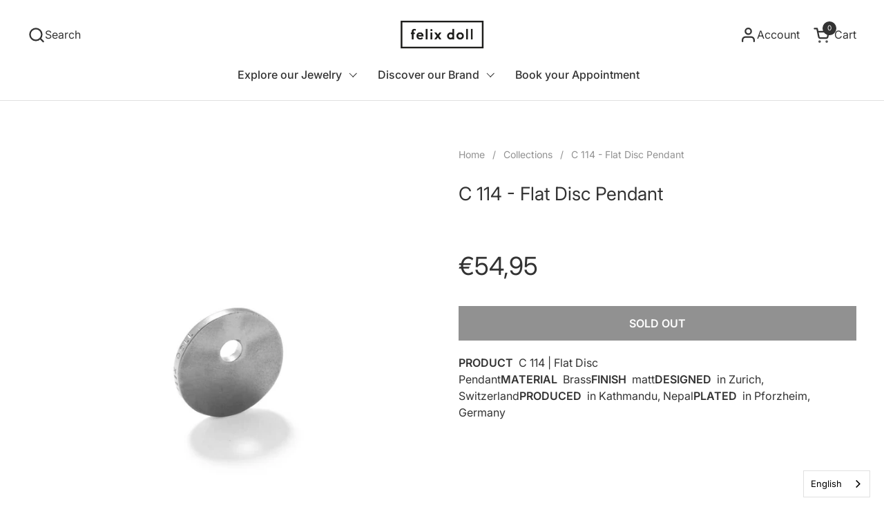

--- FILE ---
content_type: text/html; charset=utf-8
request_url: https://felixdoll.com/en-es/products/c-114-flat-disc-pendant
body_size: 28537
content:
<!doctype html>
  <html id="html" class="no-js" lang="en" dir="ltr">
  <head>
  
    <meta charset="utf-8">
    <meta http-equiv="X-UA-Compatible" content="IE=edge,chrome=1">
    <meta name="viewport" content="width=device-width, initial-scale=1.0, height=device-height, minimum-scale=1.0"><link rel="shortcut icon" href="//felixdoll.com/cdn/shop/files/Felix_Doll_Favicon.jpg?crop=center&height=48&v=1613176907&width=48" type="image/png" /><title>C 114 - Flat Disc Pendant &ndash; FELIX DOLL</title><meta name="description" content="PRODUCT  C 114 | Flat Disc PendantMATERIAL  BrassFINISH  mattDESIGNED  in Zurich, SwitzerlandPRODUCED  in Kathmandu, NepalPLATED  in Pforzheim, Germany">

<meta property="og:site_name" content="FELIX DOLL">
<meta property="og:url" content="https://felixdoll.com/en-es/products/c-114-flat-disc-pendant">
<meta property="og:title" content="C 114 - Flat Disc Pendant">
<meta property="og:type" content="product">
<meta property="og:description" content="PRODUCT  C 114 | Flat Disc PendantMATERIAL  BrassFINISH  mattDESIGNED  in Zurich, SwitzerlandPRODUCED  in Kathmandu, NepalPLATED  in Pforzheim, Germany"><meta property="og:image" content="http://felixdoll.com/cdn/shop/products/C_114.S.1.1_Small_Flat_Disc_Pendant_Felix_Doll_Lores_68931ce9-92d1-435b-abb3-2f9f6c882864.jpg?v=1689430362">
  <meta property="og:image:secure_url" content="https://felixdoll.com/cdn/shop/products/C_114.S.1.1_Small_Flat_Disc_Pendant_Felix_Doll_Lores_68931ce9-92d1-435b-abb3-2f9f6c882864.jpg?v=1689430362">
  <meta property="og:image:width" content="1183">
  <meta property="og:image:height" content="1183"><meta property="og:price:amount" content="54,95">
  <meta property="og:price:currency" content="EUR"><meta name="twitter:card" content="summary_large_image">
<meta name="twitter:title" content="C 114 - Flat Disc Pendant">
<meta name="twitter:description" content="PRODUCT  C 114 | Flat Disc PendantMATERIAL  BrassFINISH  mattDESIGNED  in Zurich, SwitzerlandPRODUCED  in Kathmandu, NepalPLATED  in Pforzheim, Germany"><script type="application/ld+json">
  [
    {
      "@context": "https://schema.org",
      "@type": "WebSite",
      "name": "FELIX DOLL",
      "url": "https:\/\/felixdoll.com"
    },
    {
      "@context": "https://schema.org",
      "@type": "Organization",
      "name": "FELIX DOLL",
      "url": "https:\/\/felixdoll.com"
    }
  ]
</script>

<script type="application/ld+json">
{
  "@context": "http://schema.org",
  "@type": "BreadcrumbList",
  "itemListElement": [
    {
      "@type": "ListItem",
      "position": 1,
      "name": "Home",
      "item": "https://felixdoll.com"
    },{
        "@type": "ListItem",
        "position": 2,
        "name": "C 114 - Flat Disc Pendant",
        "item": "https://felixdoll.com/en-es/products/c-114-flat-disc-pendant"
      }]
}
</script><script type="application/ld+json">{"@context":"http:\/\/schema.org\/","@id":"\/en-es\/products\/c-114-flat-disc-pendant#product","@type":"ProductGroup","brand":{"@type":"Brand","name":"FELIX DOLL"},"category":"Pendant","description":"PRODUCT  C 114 | Flat Disc PendantMATERIAL  BrassFINISH  mattDESIGNED  in Zurich, SwitzerlandPRODUCED  in Kathmandu, NepalPLATED  in Pforzheim, Germany","hasVariant":[{"@id":"\/en-es\/products\/c-114-flat-disc-pendant?variant=37177064390824#variant","@type":"Product","gtin":"64390824","image":"https:\/\/felixdoll.com\/cdn\/shop\/products\/C_114.S.1.1_Small_Flat_Disc_Pendant_Felix_Doll_Lores_68931ce9-92d1-435b-abb3-2f9f6c882864.jpg?v=1689430362\u0026width=1920","name":"C 114 - Flat Disc Pendant - Silver Plated","offers":{"@id":"\/en-es\/products\/c-114-flat-disc-pendant?variant=37177064390824#offer","@type":"Offer","availability":"http:\/\/schema.org\/OutOfStock","price":"54.95","priceCurrency":"EUR","url":"https:\/\/felixdoll.com\/en-es\/products\/c-114-flat-disc-pendant?variant=37177064390824"},"sku":"C 114.2.1"},{"@id":"\/en-es\/products\/c-114-flat-disc-pendant?variant=37177064423592#variant","@type":"Product","gtin":"64423592","image":"https:\/\/felixdoll.com\/cdn\/shop\/products\/C_114.S.1.3_Small_Flat_Disc_Pendant_Felix_Doll_Lores_b587d7e8-fce5-49c9-ab76-41d271667b5c.jpg?v=1606316172\u0026width=1920","name":"C 114 - Flat Disc Pendant - black rhodium plated","offers":{"@id":"\/en-es\/products\/c-114-flat-disc-pendant?variant=37177064423592#offer","@type":"Offer","availability":"http:\/\/schema.org\/OutOfStock","price":"65.95","priceCurrency":"EUR","url":"https:\/\/felixdoll.com\/en-es\/products\/c-114-flat-disc-pendant?variant=37177064423592"},"sku":"C 114.2.3"},{"@id":"\/en-es\/products\/c-114-flat-disc-pendant?variant=37177064456360#variant","@type":"Product","gtin":"64456360","image":"https:\/\/felixdoll.com\/cdn\/shop\/products\/C_114.S.1.4_Small_Flat_Disc_Pendant_Felix_Doll_Lores_e04f660f-95b7-4a17-afd0-b52d759ae805.jpg?v=1689430362\u0026width=1920","name":"C 114 - Flat Disc Pendant - 18ct red gold plated","offers":{"@id":"\/en-es\/products\/c-114-flat-disc-pendant?variant=37177064456360#offer","@type":"Offer","availability":"http:\/\/schema.org\/OutOfStock","price":"87.95","priceCurrency":"EUR","url":"https:\/\/felixdoll.com\/en-es\/products\/c-114-flat-disc-pendant?variant=37177064456360"},"sku":"C 114.2.4"},{"@id":"\/en-es\/products\/c-114-flat-disc-pendant?variant=37177064489128#variant","@type":"Product","gtin":"64489128","image":"https:\/\/felixdoll.com\/cdn\/shop\/products\/C_114.S.1.2_Small_Flat_Disc_Pendant_Felix_Doll_Lores_07da6f15-76a9-4a7b-a329-825920844dab.jpg?v=1689430362\u0026width=1920","name":"C 114 - Flat Disc Pendant - 24ct gold plated","offers":{"@id":"\/en-es\/products\/c-114-flat-disc-pendant?variant=37177064489128#offer","@type":"Offer","availability":"http:\/\/schema.org\/OutOfStock","price":"98.95","priceCurrency":"EUR","url":"https:\/\/felixdoll.com\/en-es\/products\/c-114-flat-disc-pendant?variant=37177064489128"},"sku":"C 114.2.2"}],"name":"C 114 - Flat Disc Pendant","productGroupID":"6076016263336","url":"https:\/\/felixdoll.com\/en-es\/products\/c-114-flat-disc-pendant"}</script><link rel="canonical" href="https://felixdoll.com/en-es/products/c-114-flat-disc-pendant">
  
    <link rel="preconnect" href="https://cdn.shopify.com"><link rel="preconnect" href="https://fonts.shopifycdn.com" crossorigin>

<link rel="preload" href="//felixdoll.com/cdn/fonts/inter/inter_n4.b2a3f24c19b4de56e8871f609e73ca7f6d2e2bb9.woff2" as="font" type="font/woff2" crossorigin><link rel="preload" href="//felixdoll.com/cdn/fonts/inter/inter_n4.b2a3f24c19b4de56e8871f609e73ca7f6d2e2bb9.woff2" as="font" type="font/woff2" crossorigin>

<style type="text/css">
@font-face {
  font-family: Inter;
  font-weight: 400;
  font-style: normal;
  font-display: swap;
  src: url("//felixdoll.com/cdn/fonts/inter/inter_n4.b2a3f24c19b4de56e8871f609e73ca7f6d2e2bb9.woff2") format("woff2"),
       url("//felixdoll.com/cdn/fonts/inter/inter_n4.af8052d517e0c9ffac7b814872cecc27ae1fa132.woff") format("woff");
}
@font-face {
  font-family: Inter;
  font-weight: 400;
  font-style: normal;
  font-display: swap;
  src: url("//felixdoll.com/cdn/fonts/inter/inter_n4.b2a3f24c19b4de56e8871f609e73ca7f6d2e2bb9.woff2") format("woff2"),
       url("//felixdoll.com/cdn/fonts/inter/inter_n4.af8052d517e0c9ffac7b814872cecc27ae1fa132.woff") format("woff");
}
@font-face {
  font-family: Inter;
  font-weight: 500;
  font-style: normal;
  font-display: swap;
  src: url("//felixdoll.com/cdn/fonts/inter/inter_n5.d7101d5e168594dd06f56f290dd759fba5431d97.woff2") format("woff2"),
       url("//felixdoll.com/cdn/fonts/inter/inter_n5.5332a76bbd27da00474c136abb1ca3cbbf259068.woff") format("woff");
}
@font-face {
  font-family: Inter;
  font-weight: 600;
  font-style: normal;
  font-display: swap;
  src: url("//felixdoll.com/cdn/fonts/inter/inter_n6.771af0474a71b3797eb38f3487d6fb79d43b6877.woff2") format("woff2"),
       url("//felixdoll.com/cdn/fonts/inter/inter_n6.88c903d8f9e157d48b73b7777d0642925bcecde7.woff") format("woff");
}



</style>
<style type="text/css">

  :root {

    /* Font variables */

    --font-stack-headings-primary: Inter, sans-serif;
    --font-weight-headings-primary: 400;
    --font-style-headings-primary: normal;

    --font-stack-body-primary: Inter, sans-serif;
    --font-weight-body-primary: 400;--font-weight-body-primary-bold: 600;--font-weight-body-primary-medium: 500;--font-style-body-primary: normal;

    --font-stack-body-secondary: Inter, sans-serif;
    --font-weight-body-secondary: 400;--font-weight-body-secondary-bold: 600;--font-style-body-secondary: normal;

    --font-weight-menu: var(--font-weight-body-primary-medium);
    --font-weight-buttons: var(--font-weight-body-primary-medium);

    --base-headings-primary-size: 32;
    --base-headings-secondary-size: ;
    --base-headings-line: 1.2;
    --base-headings-spacing: 0.0em;

    --base-body-primary-size: 16;
    --base-body-secondary-size: 24;
    --base-body-line: 1.5;

    /* Color variables */

    --color-background-header: #ffffff;
    --color-text-header: #333333;
    --color-foreground-header: #fff;
    --color-borders-header: rgba(51, 51, 51, 0.15);

    --color-background-main: #FFFFFF;
    --color-secondary-background-main: rgba(51, 51, 51, 0.08);
    --color-third-background-main: rgba(51, 51, 51, 0.04);
    --color-fourth-background-main: rgba(51, 51, 51, 0.02);
    --color-opacity-background-main: rgba(255, 255, 255, 0);
    --color-text-main: #333333;
    --color-foreground-main: #fff;
    --color-secondary-text-main: rgba(51, 51, 51, 0.6);
    --color-borders-main: rgba(51, 51, 51, 0.1);
    --color-background-main-alternate: #f5f5f5;

    --color-background-product-card: rgba(0,0,0,0);
    --color-background-cart-card: rgba(0,0,0,0);

    --color-background-footer: #1b1a1a;
    --color-text-footer: #eaeaea;
    --color-borders-footer: rgba(234, 234, 234, 0.15);

    --color-borders-forms-primary: rgba(51, 51, 51, 0.3);
    --color-borders-forms-secondary: rgba(51, 51, 51, 0.6);

    /* Borders */

    --border-width-cards: px;
    --border-radius-cards: 0px;
    --border-width-buttons: 1px;
    --border-radius-buttons: 0px;
    --border-width-forms: 1px;
    --border-radius-forms: 0px;
    --border-radius-widgets: 0px;
    --border-radius-product-card: 0px;

    /* Layout */
    
    --theme-max-width: 1680px;
    --grid-gap-original-base: 24px;
    --container-vertical-space-base: 100px;
    --image-fit-padding: 10%;

  }

  .facets--horiz .facets__summary, #main select, .sidebar select {
    background-image: url('data:image/svg+xml;utf8,<svg fill="none" height="7" viewBox="0 0 12 7" width="12" xmlns="http://www.w3.org/2000/svg"><g fill="%23333333"><path d="m1.2334.554688 5.65685 5.656852-.7071.70711-5.656858-5.65686z"/><path d="m11.8252 1.26221-5.65686 5.65685-.70711-.70711 5.65687-5.65685z"/></g></svg>');
  }

  .star-rating__stars {
    background-image: url('data:image/svg+xml;utf8,<svg width="20" height="14" viewBox="0 0 14 13" fill="rgba%2851%2C+51%2C+51%2C+0.1%29" xmlns="http://www.w3.org/2000/svg"><path d="m7 0 1.572 4.837h5.085l-4.114 2.99 1.572 4.836L7 9.673l-4.114 2.99 1.571-4.837-4.114-2.99h5.085L7 0Z" stroke="rgba%2851%2C+51%2C+51%2C+0.1%29" stroke-width="0"/></svg>');
  }
  .star-rating__stars-active {
    background-image: url('data:image/svg+xml;utf8,<svg width="20" height="13" viewBox="0 0 14 13" fill="none" xmlns="http://www.w3.org/2000/svg"><path d="m7 0 1.572 4.837h5.085l-4.114 2.99 1.572 4.836L7 9.673l-4.114 2.99 1.571-4.837-4.114-2.99h5.085L7 0Z" fill="%23333333" stroke-width="0"/></svg>');
  }

  

</style>

<style id="root-height">
  :root {
    --window-height: 100vh;
  }
</style>
<script type="text/javascript">
  window.KrownAssetLoader = {
    loadedScripts: new Set(),
    loadScript: function(url) {
      if (this.loadedScripts.has(url)) return;
      this.loadedScripts.add(url);
      const script = document.createElement('script');
      script.src = url;
      script.defer = true;
      document.head.appendChild(script);
    }
  };
</script>
<link href="//felixdoll.com/cdn/shop/t/76/assets/theme.css?v=44635122622383770391762678935" as="style" rel="preload"><link href="//felixdoll.com/cdn/shop/t/76/assets/section-header.css?v=39968804918358551931762678926" as="style" rel="preload"><link href="//felixdoll.com/cdn/shop/t/76/assets/component-product-item.css?v=34439478055513715941762678917" as="style" rel="preload"><link href="//felixdoll.com/cdn/shop/t/76/assets/component-product-variants.css?v=132587616395077274951762678917" as="style" rel="preload"><link href="//felixdoll.com/cdn/shop/t/76/assets/section-main-product.css?v=153025521758116147571762678930" as="style" rel="preload"><link href="//felixdoll.com/cdn/shop/t/76/assets/theme.css?v=44635122622383770391762678935" rel="stylesheet" type="text/css" media="all" />
  
    <script>window.performance && window.performance.mark && window.performance.mark('shopify.content_for_header.start');</script><meta name="google-site-verification" content="PP2O_i1I5vZ-OSDv8TiYfiMPixK62s-jNYxeL1spiLM">
<meta name="facebook-domain-verification" content="caarzch7eeejog1fc04xsz1d9iluei">
<meta id="shopify-digital-wallet" name="shopify-digital-wallet" content="/10064314/digital_wallets/dialog">
<meta name="shopify-checkout-api-token" content="c7b1f48a038aac6eb6c7950fa45c76ca">
<meta id="in-context-paypal-metadata" data-shop-id="10064314" data-venmo-supported="false" data-environment="production" data-locale="en_US" data-paypal-v4="true" data-currency="EUR">
<link rel="alternate" hreflang="x-default" href="https://felixdoll.com/products/c-114-flat-disc-pendant">
<link rel="alternate" hreflang="de" href="https://felixdoll.com/products/c-114-flat-disc-pendant">
<link rel="alternate" hreflang="fr" href="https://felixdoll.com/fr/products/c-114-flat-disc-pendant">
<link rel="alternate" hreflang="en" href="https://felixdoll.com/en/products/c-114-flat-disc-pendant">
<link rel="alternate" hreflang="en-DE" href="https://felixdoll.com/en-de/products/c-114-flat-disc-pendant">
<link rel="alternate" hreflang="de-DE" href="https://felixdoll.com/de-de/products/c-114-flat-disc-pendant">
<link rel="alternate" hreflang="en-AT" href="https://felixdoll.com/en-at/products/c-114-flat-disc-pendant">
<link rel="alternate" hreflang="de-AT" href="https://felixdoll.com/de-at/products/c-114-flat-disc-pendant">
<link rel="alternate" hreflang="en-ES" href="https://felixdoll.com/en-es/products/c-114-flat-disc-pendant">
<link rel="alternate" hreflang="en-JP" href="https://felixdoll.com/en-jp/products/c-114-flat-disc-pendant">
<link rel="alternate" hreflang="en-GB" href="https://felixdoll.com/en-gb/products/c-114-flat-disc-pendant">
<link rel="alternate" hreflang="en-US" href="https://felixdoll.com/en-us/products/c-114-flat-disc-pendant">
<link rel="alternate" type="application/json+oembed" href="https://felixdoll.com/en-es/products/c-114-flat-disc-pendant.oembed">
<script async="async" src="/checkouts/internal/preloads.js?locale=en-ES"></script>
<link rel="preconnect" href="https://shop.app" crossorigin="anonymous">
<script async="async" src="https://shop.app/checkouts/internal/preloads.js?locale=en-ES&shop_id=10064314" crossorigin="anonymous"></script>
<script id="apple-pay-shop-capabilities" type="application/json">{"shopId":10064314,"countryCode":"CH","currencyCode":"EUR","merchantCapabilities":["supports3DS"],"merchantId":"gid:\/\/shopify\/Shop\/10064314","merchantName":"FELIX DOLL","requiredBillingContactFields":["postalAddress","email"],"requiredShippingContactFields":["postalAddress","email"],"shippingType":"shipping","supportedNetworks":["visa","masterCard","amex"],"total":{"type":"pending","label":"FELIX DOLL","amount":"1.00"},"shopifyPaymentsEnabled":true,"supportsSubscriptions":true}</script>
<script id="shopify-features" type="application/json">{"accessToken":"c7b1f48a038aac6eb6c7950fa45c76ca","betas":["rich-media-storefront-analytics"],"domain":"felixdoll.com","predictiveSearch":true,"shopId":10064314,"locale":"en"}</script>
<script>var Shopify = Shopify || {};
Shopify.shop = "felix-doll.myshopify.com";
Shopify.locale = "en";
Shopify.currency = {"active":"EUR","rate":"1.0947762"};
Shopify.country = "ES";
Shopify.theme = {"name":"NOVEMBER 2025 - neu und slick","id":149518319784,"schema_name":"Combine","schema_version":"3.1.2","theme_store_id":1826,"role":"main"};
Shopify.theme.handle = "null";
Shopify.theme.style = {"id":null,"handle":null};
Shopify.cdnHost = "felixdoll.com/cdn";
Shopify.routes = Shopify.routes || {};
Shopify.routes.root = "/en-es/";</script>
<script type="module">!function(o){(o.Shopify=o.Shopify||{}).modules=!0}(window);</script>
<script>!function(o){function n(){var o=[];function n(){o.push(Array.prototype.slice.apply(arguments))}return n.q=o,n}var t=o.Shopify=o.Shopify||{};t.loadFeatures=n(),t.autoloadFeatures=n()}(window);</script>
<script>
  window.ShopifyPay = window.ShopifyPay || {};
  window.ShopifyPay.apiHost = "shop.app\/pay";
  window.ShopifyPay.redirectState = null;
</script>
<script id="shop-js-analytics" type="application/json">{"pageType":"product"}</script>
<script defer="defer" async type="module" src="//felixdoll.com/cdn/shopifycloud/shop-js/modules/v2/client.init-shop-cart-sync_IZsNAliE.en.esm.js"></script>
<script defer="defer" async type="module" src="//felixdoll.com/cdn/shopifycloud/shop-js/modules/v2/chunk.common_0OUaOowp.esm.js"></script>
<script type="module">
  await import("//felixdoll.com/cdn/shopifycloud/shop-js/modules/v2/client.init-shop-cart-sync_IZsNAliE.en.esm.js");
await import("//felixdoll.com/cdn/shopifycloud/shop-js/modules/v2/chunk.common_0OUaOowp.esm.js");

  window.Shopify.SignInWithShop?.initShopCartSync?.({"fedCMEnabled":true,"windoidEnabled":true});

</script>
<script>
  window.Shopify = window.Shopify || {};
  if (!window.Shopify.featureAssets) window.Shopify.featureAssets = {};
  window.Shopify.featureAssets['shop-js'] = {"shop-cart-sync":["modules/v2/client.shop-cart-sync_DLOhI_0X.en.esm.js","modules/v2/chunk.common_0OUaOowp.esm.js"],"init-fed-cm":["modules/v2/client.init-fed-cm_C6YtU0w6.en.esm.js","modules/v2/chunk.common_0OUaOowp.esm.js"],"shop-button":["modules/v2/client.shop-button_BCMx7GTG.en.esm.js","modules/v2/chunk.common_0OUaOowp.esm.js"],"shop-cash-offers":["modules/v2/client.shop-cash-offers_BT26qb5j.en.esm.js","modules/v2/chunk.common_0OUaOowp.esm.js","modules/v2/chunk.modal_CGo_dVj3.esm.js"],"init-windoid":["modules/v2/client.init-windoid_B9PkRMql.en.esm.js","modules/v2/chunk.common_0OUaOowp.esm.js"],"init-shop-email-lookup-coordinator":["modules/v2/client.init-shop-email-lookup-coordinator_DZkqjsbU.en.esm.js","modules/v2/chunk.common_0OUaOowp.esm.js"],"shop-toast-manager":["modules/v2/client.shop-toast-manager_Di2EnuM7.en.esm.js","modules/v2/chunk.common_0OUaOowp.esm.js"],"shop-login-button":["modules/v2/client.shop-login-button_BtqW_SIO.en.esm.js","modules/v2/chunk.common_0OUaOowp.esm.js","modules/v2/chunk.modal_CGo_dVj3.esm.js"],"avatar":["modules/v2/client.avatar_BTnouDA3.en.esm.js"],"pay-button":["modules/v2/client.pay-button_CWa-C9R1.en.esm.js","modules/v2/chunk.common_0OUaOowp.esm.js"],"init-shop-cart-sync":["modules/v2/client.init-shop-cart-sync_IZsNAliE.en.esm.js","modules/v2/chunk.common_0OUaOowp.esm.js"],"init-customer-accounts":["modules/v2/client.init-customer-accounts_DenGwJTU.en.esm.js","modules/v2/client.shop-login-button_BtqW_SIO.en.esm.js","modules/v2/chunk.common_0OUaOowp.esm.js","modules/v2/chunk.modal_CGo_dVj3.esm.js"],"init-shop-for-new-customer-accounts":["modules/v2/client.init-shop-for-new-customer-accounts_JdHXxpS9.en.esm.js","modules/v2/client.shop-login-button_BtqW_SIO.en.esm.js","modules/v2/chunk.common_0OUaOowp.esm.js","modules/v2/chunk.modal_CGo_dVj3.esm.js"],"init-customer-accounts-sign-up":["modules/v2/client.init-customer-accounts-sign-up_D6__K_p8.en.esm.js","modules/v2/client.shop-login-button_BtqW_SIO.en.esm.js","modules/v2/chunk.common_0OUaOowp.esm.js","modules/v2/chunk.modal_CGo_dVj3.esm.js"],"checkout-modal":["modules/v2/client.checkout-modal_C_ZQDY6s.en.esm.js","modules/v2/chunk.common_0OUaOowp.esm.js","modules/v2/chunk.modal_CGo_dVj3.esm.js"],"shop-follow-button":["modules/v2/client.shop-follow-button_XetIsj8l.en.esm.js","modules/v2/chunk.common_0OUaOowp.esm.js","modules/v2/chunk.modal_CGo_dVj3.esm.js"],"lead-capture":["modules/v2/client.lead-capture_DvA72MRN.en.esm.js","modules/v2/chunk.common_0OUaOowp.esm.js","modules/v2/chunk.modal_CGo_dVj3.esm.js"],"shop-login":["modules/v2/client.shop-login_ClXNxyh6.en.esm.js","modules/v2/chunk.common_0OUaOowp.esm.js","modules/v2/chunk.modal_CGo_dVj3.esm.js"],"payment-terms":["modules/v2/client.payment-terms_CNlwjfZz.en.esm.js","modules/v2/chunk.common_0OUaOowp.esm.js","modules/v2/chunk.modal_CGo_dVj3.esm.js"]};
</script>
<script>(function() {
  var isLoaded = false;
  function asyncLoad() {
    if (isLoaded) return;
    isLoaded = true;
    var urls = ["https:\/\/chimpstatic.com\/mcjs-connected\/js\/users\/81822d6099caea2b904162773\/7ff4a3d78100e174c417dd2f1.js?shop=felix-doll.myshopify.com","https:\/\/cdn.weglot.com\/weglot_script_tag.js?shop=felix-doll.myshopify.com"];
    for (var i = 0; i < urls.length; i++) {
      var s = document.createElement('script');
      s.type = 'text/javascript';
      s.async = true;
      s.src = urls[i];
      var x = document.getElementsByTagName('script')[0];
      x.parentNode.insertBefore(s, x);
    }
  };
  if(window.attachEvent) {
    window.attachEvent('onload', asyncLoad);
  } else {
    window.addEventListener('load', asyncLoad, false);
  }
})();</script>
<script id="__st">var __st={"a":10064314,"offset":3600,"reqid":"2e862de4-2be4-450d-9b2a-cad7122a5492-1768550497","pageurl":"felixdoll.com\/en-es\/products\/c-114-flat-disc-pendant","u":"5d8688ceeac9","p":"product","rtyp":"product","rid":6076016263336};</script>
<script>window.ShopifyPaypalV4VisibilityTracking = true;</script>
<script id="captcha-bootstrap">!function(){'use strict';const t='contact',e='account',n='new_comment',o=[[t,t],['blogs',n],['comments',n],[t,'customer']],c=[[e,'customer_login'],[e,'guest_login'],[e,'recover_customer_password'],[e,'create_customer']],r=t=>t.map((([t,e])=>`form[action*='/${t}']:not([data-nocaptcha='true']) input[name='form_type'][value='${e}']`)).join(','),a=t=>()=>t?[...document.querySelectorAll(t)].map((t=>t.form)):[];function s(){const t=[...o],e=r(t);return a(e)}const i='password',u='form_key',d=['recaptcha-v3-token','g-recaptcha-response','h-captcha-response',i],f=()=>{try{return window.sessionStorage}catch{return}},m='__shopify_v',_=t=>t.elements[u];function p(t,e,n=!1){try{const o=window.sessionStorage,c=JSON.parse(o.getItem(e)),{data:r}=function(t){const{data:e,action:n}=t;return t[m]||n?{data:e,action:n}:{data:t,action:n}}(c);for(const[e,n]of Object.entries(r))t.elements[e]&&(t.elements[e].value=n);n&&o.removeItem(e)}catch(o){console.error('form repopulation failed',{error:o})}}const l='form_type',E='cptcha';function T(t){t.dataset[E]=!0}const w=window,h=w.document,L='Shopify',v='ce_forms',y='captcha';let A=!1;((t,e)=>{const n=(g='f06e6c50-85a8-45c8-87d0-21a2b65856fe',I='https://cdn.shopify.com/shopifycloud/storefront-forms-hcaptcha/ce_storefront_forms_captcha_hcaptcha.v1.5.2.iife.js',D={infoText:'Protected by hCaptcha',privacyText:'Privacy',termsText:'Terms'},(t,e,n)=>{const o=w[L][v],c=o.bindForm;if(c)return c(t,g,e,D).then(n);var r;o.q.push([[t,g,e,D],n]),r=I,A||(h.body.append(Object.assign(h.createElement('script'),{id:'captcha-provider',async:!0,src:r})),A=!0)});var g,I,D;w[L]=w[L]||{},w[L][v]=w[L][v]||{},w[L][v].q=[],w[L][y]=w[L][y]||{},w[L][y].protect=function(t,e){n(t,void 0,e),T(t)},Object.freeze(w[L][y]),function(t,e,n,w,h,L){const[v,y,A,g]=function(t,e,n){const i=e?o:[],u=t?c:[],d=[...i,...u],f=r(d),m=r(i),_=r(d.filter((([t,e])=>n.includes(e))));return[a(f),a(m),a(_),s()]}(w,h,L),I=t=>{const e=t.target;return e instanceof HTMLFormElement?e:e&&e.form},D=t=>v().includes(t);t.addEventListener('submit',(t=>{const e=I(t);if(!e)return;const n=D(e)&&!e.dataset.hcaptchaBound&&!e.dataset.recaptchaBound,o=_(e),c=g().includes(e)&&(!o||!o.value);(n||c)&&t.preventDefault(),c&&!n&&(function(t){try{if(!f())return;!function(t){const e=f();if(!e)return;const n=_(t);if(!n)return;const o=n.value;o&&e.removeItem(o)}(t);const e=Array.from(Array(32),(()=>Math.random().toString(36)[2])).join('');!function(t,e){_(t)||t.append(Object.assign(document.createElement('input'),{type:'hidden',name:u})),t.elements[u].value=e}(t,e),function(t,e){const n=f();if(!n)return;const o=[...t.querySelectorAll(`input[type='${i}']`)].map((({name:t})=>t)),c=[...d,...o],r={};for(const[a,s]of new FormData(t).entries())c.includes(a)||(r[a]=s);n.setItem(e,JSON.stringify({[m]:1,action:t.action,data:r}))}(t,e)}catch(e){console.error('failed to persist form',e)}}(e),e.submit())}));const S=(t,e)=>{t&&!t.dataset[E]&&(n(t,e.some((e=>e===t))),T(t))};for(const o of['focusin','change'])t.addEventListener(o,(t=>{const e=I(t);D(e)&&S(e,y())}));const B=e.get('form_key'),M=e.get(l),P=B&&M;t.addEventListener('DOMContentLoaded',(()=>{const t=y();if(P)for(const e of t)e.elements[l].value===M&&p(e,B);[...new Set([...A(),...v().filter((t=>'true'===t.dataset.shopifyCaptcha))])].forEach((e=>S(e,t)))}))}(h,new URLSearchParams(w.location.search),n,t,e,['guest_login'])})(!0,!0)}();</script>
<script integrity="sha256-4kQ18oKyAcykRKYeNunJcIwy7WH5gtpwJnB7kiuLZ1E=" data-source-attribution="shopify.loadfeatures" defer="defer" src="//felixdoll.com/cdn/shopifycloud/storefront/assets/storefront/load_feature-a0a9edcb.js" crossorigin="anonymous"></script>
<script crossorigin="anonymous" defer="defer" src="//felixdoll.com/cdn/shopifycloud/storefront/assets/shopify_pay/storefront-65b4c6d7.js?v=20250812"></script>
<script data-source-attribution="shopify.dynamic_checkout.dynamic.init">var Shopify=Shopify||{};Shopify.PaymentButton=Shopify.PaymentButton||{isStorefrontPortableWallets:!0,init:function(){window.Shopify.PaymentButton.init=function(){};var t=document.createElement("script");t.src="https://felixdoll.com/cdn/shopifycloud/portable-wallets/latest/portable-wallets.en.js",t.type="module",document.head.appendChild(t)}};
</script>
<script data-source-attribution="shopify.dynamic_checkout.buyer_consent">
  function portableWalletsHideBuyerConsent(e){var t=document.getElementById("shopify-buyer-consent"),n=document.getElementById("shopify-subscription-policy-button");t&&n&&(t.classList.add("hidden"),t.setAttribute("aria-hidden","true"),n.removeEventListener("click",e))}function portableWalletsShowBuyerConsent(e){var t=document.getElementById("shopify-buyer-consent"),n=document.getElementById("shopify-subscription-policy-button");t&&n&&(t.classList.remove("hidden"),t.removeAttribute("aria-hidden"),n.addEventListener("click",e))}window.Shopify?.PaymentButton&&(window.Shopify.PaymentButton.hideBuyerConsent=portableWalletsHideBuyerConsent,window.Shopify.PaymentButton.showBuyerConsent=portableWalletsShowBuyerConsent);
</script>
<script data-source-attribution="shopify.dynamic_checkout.cart.bootstrap">document.addEventListener("DOMContentLoaded",(function(){function t(){return document.querySelector("shopify-accelerated-checkout-cart, shopify-accelerated-checkout")}if(t())Shopify.PaymentButton.init();else{new MutationObserver((function(e,n){t()&&(Shopify.PaymentButton.init(),n.disconnect())})).observe(document.body,{childList:!0,subtree:!0})}}));
</script>
<link id="shopify-accelerated-checkout-styles" rel="stylesheet" media="screen" href="https://felixdoll.com/cdn/shopifycloud/portable-wallets/latest/accelerated-checkout-backwards-compat.css" crossorigin="anonymous">
<style id="shopify-accelerated-checkout-cart">
        #shopify-buyer-consent {
  margin-top: 1em;
  display: inline-block;
  width: 100%;
}

#shopify-buyer-consent.hidden {
  display: none;
}

#shopify-subscription-policy-button {
  background: none;
  border: none;
  padding: 0;
  text-decoration: underline;
  font-size: inherit;
  cursor: pointer;
}

#shopify-subscription-policy-button::before {
  box-shadow: none;
}

      </style>

<script>window.performance && window.performance.mark && window.performance.mark('shopify.content_for_header.end');</script>
  
    <script>
  
      /* js helpers */
      const debounce = (fn, wait) => {
        let t;
        return (...args) => {
          clearTimeout(t);
          t = setTimeout(() => fn.apply(this, args), wait);
        };
      }
      window.KEYCODES = {
        TAB: 9,
        ESC: 27,
        DOWN: 40,
        RIGHT: 39,
        UP: 38,
        LEFT: 37,
        RETURN: 13
      };
  
      /* background image sizes */
      const rbi = [];
      const rbiSetSize = (img) => {
        if ( img.offsetWidth / img.dataset.ratio < img.offsetHeight ) {
          img.setAttribute('sizes', `${Math.ceil(img.offsetHeight * img.dataset.ratio)}px`);
        } else {
          img.setAttribute('sizes', `${Math.ceil(img.offsetWidth)}px`);
        }
      }
      window.addEventListener('resize', debounce(()=>{
        for ( let img of rbi ) {
          rbiSetSize(img);
        }
      }, 250));
  
      /* lazy looad images reveal effect */
      const imageReveal = new IntersectionObserver((entries, observer)=>{
        entries.forEach(entry=>{
          if ( entry.isIntersecting ) {
            setTimeout(()=>{
              entry.target.classList.remove('lazy-image--to-reveal');
            }, 500);
            entry.target.classList.add('lazy-image--revealed');
            observer.unobserve(entry.target);
          }
        });
      }, {rootMargin: '20px 0px 0px 0px'});

    </script><noscript>
      <link rel="stylesheet" href="//felixdoll.com/cdn/shop/t/76/assets/theme-noscript.css?v=38102435459277827451762678935">
    </noscript>
    <!-- Weglot Integration -->
    <script type="text/javascript" src="https://cdn.weglot.com/weglot.min.js"></script>
    <script>
        Weglot.initialize({
            api_key: 'wg_668c40ef41c9765436b53c1d3558c14e'
        });
    </script>

    
  
  <!-- BEGIN app block: shopify://apps/weglot-translate-your-store/blocks/weglot/3097482a-fafe-42ff-bc33-ea19e35c4a20 -->





  


<!--Start Weglot Script-->
<script src="https://cdn.weglot.com/weglot.min.js?api_key=" async></script>
<!--End Weglot Script-->

<!-- END app block --><link href="https://monorail-edge.shopifysvc.com" rel="dns-prefetch">
<script>(function(){if ("sendBeacon" in navigator && "performance" in window) {try {var session_token_from_headers = performance.getEntriesByType('navigation')[0].serverTiming.find(x => x.name == '_s').description;} catch {var session_token_from_headers = undefined;}var session_cookie_matches = document.cookie.match(/_shopify_s=([^;]*)/);var session_token_from_cookie = session_cookie_matches && session_cookie_matches.length === 2 ? session_cookie_matches[1] : "";var session_token = session_token_from_headers || session_token_from_cookie || "";function handle_abandonment_event(e) {var entries = performance.getEntries().filter(function(entry) {return /monorail-edge.shopifysvc.com/.test(entry.name);});if (!window.abandonment_tracked && entries.length === 0) {window.abandonment_tracked = true;var currentMs = Date.now();var navigation_start = performance.timing.navigationStart;var payload = {shop_id: 10064314,url: window.location.href,navigation_start,duration: currentMs - navigation_start,session_token,page_type: "product"};window.navigator.sendBeacon("https://monorail-edge.shopifysvc.com/v1/produce", JSON.stringify({schema_id: "online_store_buyer_site_abandonment/1.1",payload: payload,metadata: {event_created_at_ms: currentMs,event_sent_at_ms: currentMs}}));}}window.addEventListener('pagehide', handle_abandonment_event);}}());</script>
<script id="web-pixels-manager-setup">(function e(e,d,r,n,o){if(void 0===o&&(o={}),!Boolean(null===(a=null===(i=window.Shopify)||void 0===i?void 0:i.analytics)||void 0===a?void 0:a.replayQueue)){var i,a;window.Shopify=window.Shopify||{};var t=window.Shopify;t.analytics=t.analytics||{};var s=t.analytics;s.replayQueue=[],s.publish=function(e,d,r){return s.replayQueue.push([e,d,r]),!0};try{self.performance.mark("wpm:start")}catch(e){}var l=function(){var e={modern:/Edge?\/(1{2}[4-9]|1[2-9]\d|[2-9]\d{2}|\d{4,})\.\d+(\.\d+|)|Firefox\/(1{2}[4-9]|1[2-9]\d|[2-9]\d{2}|\d{4,})\.\d+(\.\d+|)|Chrom(ium|e)\/(9{2}|\d{3,})\.\d+(\.\d+|)|(Maci|X1{2}).+ Version\/(15\.\d+|(1[6-9]|[2-9]\d|\d{3,})\.\d+)([,.]\d+|)( \(\w+\)|)( Mobile\/\w+|) Safari\/|Chrome.+OPR\/(9{2}|\d{3,})\.\d+\.\d+|(CPU[ +]OS|iPhone[ +]OS|CPU[ +]iPhone|CPU IPhone OS|CPU iPad OS)[ +]+(15[._]\d+|(1[6-9]|[2-9]\d|\d{3,})[._]\d+)([._]\d+|)|Android:?[ /-](13[3-9]|1[4-9]\d|[2-9]\d{2}|\d{4,})(\.\d+|)(\.\d+|)|Android.+Firefox\/(13[5-9]|1[4-9]\d|[2-9]\d{2}|\d{4,})\.\d+(\.\d+|)|Android.+Chrom(ium|e)\/(13[3-9]|1[4-9]\d|[2-9]\d{2}|\d{4,})\.\d+(\.\d+|)|SamsungBrowser\/([2-9]\d|\d{3,})\.\d+/,legacy:/Edge?\/(1[6-9]|[2-9]\d|\d{3,})\.\d+(\.\d+|)|Firefox\/(5[4-9]|[6-9]\d|\d{3,})\.\d+(\.\d+|)|Chrom(ium|e)\/(5[1-9]|[6-9]\d|\d{3,})\.\d+(\.\d+|)([\d.]+$|.*Safari\/(?![\d.]+ Edge\/[\d.]+$))|(Maci|X1{2}).+ Version\/(10\.\d+|(1[1-9]|[2-9]\d|\d{3,})\.\d+)([,.]\d+|)( \(\w+\)|)( Mobile\/\w+|) Safari\/|Chrome.+OPR\/(3[89]|[4-9]\d|\d{3,})\.\d+\.\d+|(CPU[ +]OS|iPhone[ +]OS|CPU[ +]iPhone|CPU IPhone OS|CPU iPad OS)[ +]+(10[._]\d+|(1[1-9]|[2-9]\d|\d{3,})[._]\d+)([._]\d+|)|Android:?[ /-](13[3-9]|1[4-9]\d|[2-9]\d{2}|\d{4,})(\.\d+|)(\.\d+|)|Mobile Safari.+OPR\/([89]\d|\d{3,})\.\d+\.\d+|Android.+Firefox\/(13[5-9]|1[4-9]\d|[2-9]\d{2}|\d{4,})\.\d+(\.\d+|)|Android.+Chrom(ium|e)\/(13[3-9]|1[4-9]\d|[2-9]\d{2}|\d{4,})\.\d+(\.\d+|)|Android.+(UC? ?Browser|UCWEB|U3)[ /]?(15\.([5-9]|\d{2,})|(1[6-9]|[2-9]\d|\d{3,})\.\d+)\.\d+|SamsungBrowser\/(5\.\d+|([6-9]|\d{2,})\.\d+)|Android.+MQ{2}Browser\/(14(\.(9|\d{2,})|)|(1[5-9]|[2-9]\d|\d{3,})(\.\d+|))(\.\d+|)|K[Aa][Ii]OS\/(3\.\d+|([4-9]|\d{2,})\.\d+)(\.\d+|)/},d=e.modern,r=e.legacy,n=navigator.userAgent;return n.match(d)?"modern":n.match(r)?"legacy":"unknown"}(),u="modern"===l?"modern":"legacy",c=(null!=n?n:{modern:"",legacy:""})[u],f=function(e){return[e.baseUrl,"/wpm","/b",e.hashVersion,"modern"===e.buildTarget?"m":"l",".js"].join("")}({baseUrl:d,hashVersion:r,buildTarget:u}),m=function(e){var d=e.version,r=e.bundleTarget,n=e.surface,o=e.pageUrl,i=e.monorailEndpoint;return{emit:function(e){var a=e.status,t=e.errorMsg,s=(new Date).getTime(),l=JSON.stringify({metadata:{event_sent_at_ms:s},events:[{schema_id:"web_pixels_manager_load/3.1",payload:{version:d,bundle_target:r,page_url:o,status:a,surface:n,error_msg:t},metadata:{event_created_at_ms:s}}]});if(!i)return console&&console.warn&&console.warn("[Web Pixels Manager] No Monorail endpoint provided, skipping logging."),!1;try{return self.navigator.sendBeacon.bind(self.navigator)(i,l)}catch(e){}var u=new XMLHttpRequest;try{return u.open("POST",i,!0),u.setRequestHeader("Content-Type","text/plain"),u.send(l),!0}catch(e){return console&&console.warn&&console.warn("[Web Pixels Manager] Got an unhandled error while logging to Monorail."),!1}}}}({version:r,bundleTarget:l,surface:e.surface,pageUrl:self.location.href,monorailEndpoint:e.monorailEndpoint});try{o.browserTarget=l,function(e){var d=e.src,r=e.async,n=void 0===r||r,o=e.onload,i=e.onerror,a=e.sri,t=e.scriptDataAttributes,s=void 0===t?{}:t,l=document.createElement("script"),u=document.querySelector("head"),c=document.querySelector("body");if(l.async=n,l.src=d,a&&(l.integrity=a,l.crossOrigin="anonymous"),s)for(var f in s)if(Object.prototype.hasOwnProperty.call(s,f))try{l.dataset[f]=s[f]}catch(e){}if(o&&l.addEventListener("load",o),i&&l.addEventListener("error",i),u)u.appendChild(l);else{if(!c)throw new Error("Did not find a head or body element to append the script");c.appendChild(l)}}({src:f,async:!0,onload:function(){if(!function(){var e,d;return Boolean(null===(d=null===(e=window.Shopify)||void 0===e?void 0:e.analytics)||void 0===d?void 0:d.initialized)}()){var d=window.webPixelsManager.init(e)||void 0;if(d){var r=window.Shopify.analytics;r.replayQueue.forEach((function(e){var r=e[0],n=e[1],o=e[2];d.publishCustomEvent(r,n,o)})),r.replayQueue=[],r.publish=d.publishCustomEvent,r.visitor=d.visitor,r.initialized=!0}}},onerror:function(){return m.emit({status:"failed",errorMsg:"".concat(f," has failed to load")})},sri:function(e){var d=/^sha384-[A-Za-z0-9+/=]+$/;return"string"==typeof e&&d.test(e)}(c)?c:"",scriptDataAttributes:o}),m.emit({status:"loading"})}catch(e){m.emit({status:"failed",errorMsg:(null==e?void 0:e.message)||"Unknown error"})}}})({shopId: 10064314,storefrontBaseUrl: "https://felixdoll.com",extensionsBaseUrl: "https://extensions.shopifycdn.com/cdn/shopifycloud/web-pixels-manager",monorailEndpoint: "https://monorail-edge.shopifysvc.com/unstable/produce_batch",surface: "storefront-renderer",enabledBetaFlags: ["2dca8a86"],webPixelsConfigList: [{"id":"561217704","configuration":"{\"config\":\"{\\\"pixel_id\\\":\\\"G-69C2Q3RPS6\\\",\\\"target_country\\\":\\\"CH\\\",\\\"gtag_events\\\":[{\\\"type\\\":\\\"search\\\",\\\"action_label\\\":[\\\"G-69C2Q3RPS6\\\",\\\"AW-785021126\\\/2WNDCOrQp7QBEMbxqfYC\\\"]},{\\\"type\\\":\\\"begin_checkout\\\",\\\"action_label\\\":[\\\"G-69C2Q3RPS6\\\",\\\"AW-785021126\\\/qqb2CO_Pp7QBEMbxqfYC\\\"]},{\\\"type\\\":\\\"view_item\\\",\\\"action_label\\\":[\\\"G-69C2Q3RPS6\\\",\\\"AW-785021126\\\/dSp3COnPp7QBEMbxqfYC\\\",\\\"MC-QFMYYVF4CH\\\"]},{\\\"type\\\":\\\"purchase\\\",\\\"action_label\\\":[\\\"G-69C2Q3RPS6\\\",\\\"AW-785021126\\\/F6jWCIDPp7QBEMbxqfYC\\\",\\\"MC-QFMYYVF4CH\\\"]},{\\\"type\\\":\\\"page_view\\\",\\\"action_label\\\":[\\\"G-69C2Q3RPS6\\\",\\\"AW-785021126\\\/kIWQCP3Op7QBEMbxqfYC\\\",\\\"MC-QFMYYVF4CH\\\"]},{\\\"type\\\":\\\"add_payment_info\\\",\\\"action_label\\\":[\\\"G-69C2Q3RPS6\\\",\\\"AW-785021126\\\/bbMNCO3Qp7QBEMbxqfYC\\\"]},{\\\"type\\\":\\\"add_to_cart\\\",\\\"action_label\\\":[\\\"G-69C2Q3RPS6\\\",\\\"AW-785021126\\\/dRebCOzPp7QBEMbxqfYC\\\"]}],\\\"enable_monitoring_mode\\\":false}\"}","eventPayloadVersion":"v1","runtimeContext":"OPEN","scriptVersion":"b2a88bafab3e21179ed38636efcd8a93","type":"APP","apiClientId":1780363,"privacyPurposes":[],"dataSharingAdjustments":{"protectedCustomerApprovalScopes":["read_customer_address","read_customer_email","read_customer_name","read_customer_personal_data","read_customer_phone"]}},{"id":"221610152","configuration":"{\"pixel_id\":\"1787604834790454\",\"pixel_type\":\"facebook_pixel\",\"metaapp_system_user_token\":\"-\"}","eventPayloadVersion":"v1","runtimeContext":"OPEN","scriptVersion":"ca16bc87fe92b6042fbaa3acc2fbdaa6","type":"APP","apiClientId":2329312,"privacyPurposes":["ANALYTICS","MARKETING","SALE_OF_DATA"],"dataSharingAdjustments":{"protectedCustomerApprovalScopes":["read_customer_address","read_customer_email","read_customer_name","read_customer_personal_data","read_customer_phone"]}},{"id":"shopify-app-pixel","configuration":"{}","eventPayloadVersion":"v1","runtimeContext":"STRICT","scriptVersion":"0450","apiClientId":"shopify-pixel","type":"APP","privacyPurposes":["ANALYTICS","MARKETING"]},{"id":"shopify-custom-pixel","eventPayloadVersion":"v1","runtimeContext":"LAX","scriptVersion":"0450","apiClientId":"shopify-pixel","type":"CUSTOM","privacyPurposes":["ANALYTICS","MARKETING"]}],isMerchantRequest: false,initData: {"shop":{"name":"FELIX DOLL","paymentSettings":{"currencyCode":"CHF"},"myshopifyDomain":"felix-doll.myshopify.com","countryCode":"CH","storefrontUrl":"https:\/\/felixdoll.com\/en-es"},"customer":null,"cart":null,"checkout":null,"productVariants":[{"price":{"amount":54.95,"currencyCode":"EUR"},"product":{"title":"C 114 - Flat Disc Pendant","vendor":"FELIX DOLL","id":"6076016263336","untranslatedTitle":"C 114 - Flat Disc Pendant","url":"\/en-es\/products\/c-114-flat-disc-pendant","type":"Pendant"},"id":"37177064390824","image":{"src":"\/\/felixdoll.com\/cdn\/shop\/products\/C_114.S.1.1_Small_Flat_Disc_Pendant_Felix_Doll_Lores_68931ce9-92d1-435b-abb3-2f9f6c882864.jpg?v=1689430362"},"sku":"C 114.2.1","title":"Silver Plated","untranslatedTitle":"Silver Plated"},{"price":{"amount":65.95,"currencyCode":"EUR"},"product":{"title":"C 114 - Flat Disc Pendant","vendor":"FELIX DOLL","id":"6076016263336","untranslatedTitle":"C 114 - Flat Disc Pendant","url":"\/en-es\/products\/c-114-flat-disc-pendant","type":"Pendant"},"id":"37177064423592","image":{"src":"\/\/felixdoll.com\/cdn\/shop\/products\/C_114.S.1.3_Small_Flat_Disc_Pendant_Felix_Doll_Lores_b587d7e8-fce5-49c9-ab76-41d271667b5c.jpg?v=1606316172"},"sku":"C 114.2.3","title":"black rhodium plated","untranslatedTitle":"black rhodium plated"},{"price":{"amount":87.95,"currencyCode":"EUR"},"product":{"title":"C 114 - Flat Disc Pendant","vendor":"FELIX DOLL","id":"6076016263336","untranslatedTitle":"C 114 - Flat Disc Pendant","url":"\/en-es\/products\/c-114-flat-disc-pendant","type":"Pendant"},"id":"37177064456360","image":{"src":"\/\/felixdoll.com\/cdn\/shop\/products\/C_114.S.1.4_Small_Flat_Disc_Pendant_Felix_Doll_Lores_e04f660f-95b7-4a17-afd0-b52d759ae805.jpg?v=1689430362"},"sku":"C 114.2.4","title":"18ct red gold plated","untranslatedTitle":"18ct red gold plated"},{"price":{"amount":98.95,"currencyCode":"EUR"},"product":{"title":"C 114 - Flat Disc Pendant","vendor":"FELIX DOLL","id":"6076016263336","untranslatedTitle":"C 114 - Flat Disc Pendant","url":"\/en-es\/products\/c-114-flat-disc-pendant","type":"Pendant"},"id":"37177064489128","image":{"src":"\/\/felixdoll.com\/cdn\/shop\/products\/C_114.S.1.2_Small_Flat_Disc_Pendant_Felix_Doll_Lores_07da6f15-76a9-4a7b-a329-825920844dab.jpg?v=1689430362"},"sku":"C 114.2.2","title":"24ct gold plated","untranslatedTitle":"24ct gold plated"}],"purchasingCompany":null},},"https://felixdoll.com/cdn","fcfee988w5aeb613cpc8e4bc33m6693e112",{"modern":"","legacy":""},{"shopId":"10064314","storefrontBaseUrl":"https:\/\/felixdoll.com","extensionBaseUrl":"https:\/\/extensions.shopifycdn.com\/cdn\/shopifycloud\/web-pixels-manager","surface":"storefront-renderer","enabledBetaFlags":"[\"2dca8a86\"]","isMerchantRequest":"false","hashVersion":"fcfee988w5aeb613cpc8e4bc33m6693e112","publish":"custom","events":"[[\"page_viewed\",{}],[\"product_viewed\",{\"productVariant\":{\"price\":{\"amount\":54.95,\"currencyCode\":\"EUR\"},\"product\":{\"title\":\"C 114 - Flat Disc Pendant\",\"vendor\":\"FELIX DOLL\",\"id\":\"6076016263336\",\"untranslatedTitle\":\"C 114 - Flat Disc Pendant\",\"url\":\"\/en-es\/products\/c-114-flat-disc-pendant\",\"type\":\"Pendant\"},\"id\":\"37177064390824\",\"image\":{\"src\":\"\/\/felixdoll.com\/cdn\/shop\/products\/C_114.S.1.1_Small_Flat_Disc_Pendant_Felix_Doll_Lores_68931ce9-92d1-435b-abb3-2f9f6c882864.jpg?v=1689430362\"},\"sku\":\"C 114.2.1\",\"title\":\"Silver Plated\",\"untranslatedTitle\":\"Silver Plated\"}}]]"});</script><script>
  window.ShopifyAnalytics = window.ShopifyAnalytics || {};
  window.ShopifyAnalytics.meta = window.ShopifyAnalytics.meta || {};
  window.ShopifyAnalytics.meta.currency = 'EUR';
  var meta = {"product":{"id":6076016263336,"gid":"gid:\/\/shopify\/Product\/6076016263336","vendor":"FELIX DOLL","type":"Pendant","handle":"c-114-flat-disc-pendant","variants":[{"id":37177064390824,"price":5495,"name":"C 114 - Flat Disc Pendant - Silver Plated","public_title":"Silver Plated","sku":"C 114.2.1"},{"id":37177064423592,"price":6595,"name":"C 114 - Flat Disc Pendant - black rhodium plated","public_title":"black rhodium plated","sku":"C 114.2.3"},{"id":37177064456360,"price":8795,"name":"C 114 - Flat Disc Pendant - 18ct red gold plated","public_title":"18ct red gold plated","sku":"C 114.2.4"},{"id":37177064489128,"price":9895,"name":"C 114 - Flat Disc Pendant - 24ct gold plated","public_title":"24ct gold plated","sku":"C 114.2.2"}],"remote":false},"page":{"pageType":"product","resourceType":"product","resourceId":6076016263336,"requestId":"2e862de4-2be4-450d-9b2a-cad7122a5492-1768550497"}};
  for (var attr in meta) {
    window.ShopifyAnalytics.meta[attr] = meta[attr];
  }
</script>
<script class="analytics">
  (function () {
    var customDocumentWrite = function(content) {
      var jquery = null;

      if (window.jQuery) {
        jquery = window.jQuery;
      } else if (window.Checkout && window.Checkout.$) {
        jquery = window.Checkout.$;
      }

      if (jquery) {
        jquery('body').append(content);
      }
    };

    var hasLoggedConversion = function(token) {
      if (token) {
        return document.cookie.indexOf('loggedConversion=' + token) !== -1;
      }
      return false;
    }

    var setCookieIfConversion = function(token) {
      if (token) {
        var twoMonthsFromNow = new Date(Date.now());
        twoMonthsFromNow.setMonth(twoMonthsFromNow.getMonth() + 2);

        document.cookie = 'loggedConversion=' + token + '; expires=' + twoMonthsFromNow;
      }
    }

    var trekkie = window.ShopifyAnalytics.lib = window.trekkie = window.trekkie || [];
    if (trekkie.integrations) {
      return;
    }
    trekkie.methods = [
      'identify',
      'page',
      'ready',
      'track',
      'trackForm',
      'trackLink'
    ];
    trekkie.factory = function(method) {
      return function() {
        var args = Array.prototype.slice.call(arguments);
        args.unshift(method);
        trekkie.push(args);
        return trekkie;
      };
    };
    for (var i = 0; i < trekkie.methods.length; i++) {
      var key = trekkie.methods[i];
      trekkie[key] = trekkie.factory(key);
    }
    trekkie.load = function(config) {
      trekkie.config = config || {};
      trekkie.config.initialDocumentCookie = document.cookie;
      var first = document.getElementsByTagName('script')[0];
      var script = document.createElement('script');
      script.type = 'text/javascript';
      script.onerror = function(e) {
        var scriptFallback = document.createElement('script');
        scriptFallback.type = 'text/javascript';
        scriptFallback.onerror = function(error) {
                var Monorail = {
      produce: function produce(monorailDomain, schemaId, payload) {
        var currentMs = new Date().getTime();
        var event = {
          schema_id: schemaId,
          payload: payload,
          metadata: {
            event_created_at_ms: currentMs,
            event_sent_at_ms: currentMs
          }
        };
        return Monorail.sendRequest("https://" + monorailDomain + "/v1/produce", JSON.stringify(event));
      },
      sendRequest: function sendRequest(endpointUrl, payload) {
        // Try the sendBeacon API
        if (window && window.navigator && typeof window.navigator.sendBeacon === 'function' && typeof window.Blob === 'function' && !Monorail.isIos12()) {
          var blobData = new window.Blob([payload], {
            type: 'text/plain'
          });

          if (window.navigator.sendBeacon(endpointUrl, blobData)) {
            return true;
          } // sendBeacon was not successful

        } // XHR beacon

        var xhr = new XMLHttpRequest();

        try {
          xhr.open('POST', endpointUrl);
          xhr.setRequestHeader('Content-Type', 'text/plain');
          xhr.send(payload);
        } catch (e) {
          console.log(e);
        }

        return false;
      },
      isIos12: function isIos12() {
        return window.navigator.userAgent.lastIndexOf('iPhone; CPU iPhone OS 12_') !== -1 || window.navigator.userAgent.lastIndexOf('iPad; CPU OS 12_') !== -1;
      }
    };
    Monorail.produce('monorail-edge.shopifysvc.com',
      'trekkie_storefront_load_errors/1.1',
      {shop_id: 10064314,
      theme_id: 149518319784,
      app_name: "storefront",
      context_url: window.location.href,
      source_url: "//felixdoll.com/cdn/s/trekkie.storefront.cd680fe47e6c39ca5d5df5f0a32d569bc48c0f27.min.js"});

        };
        scriptFallback.async = true;
        scriptFallback.src = '//felixdoll.com/cdn/s/trekkie.storefront.cd680fe47e6c39ca5d5df5f0a32d569bc48c0f27.min.js';
        first.parentNode.insertBefore(scriptFallback, first);
      };
      script.async = true;
      script.src = '//felixdoll.com/cdn/s/trekkie.storefront.cd680fe47e6c39ca5d5df5f0a32d569bc48c0f27.min.js';
      first.parentNode.insertBefore(script, first);
    };
    trekkie.load(
      {"Trekkie":{"appName":"storefront","development":false,"defaultAttributes":{"shopId":10064314,"isMerchantRequest":null,"themeId":149518319784,"themeCityHash":"8502620508574356521","contentLanguage":"en","currency":"EUR","eventMetadataId":"cafd8181-9fc3-4f00-880c-16ba0d61404e"},"isServerSideCookieWritingEnabled":true,"monorailRegion":"shop_domain","enabledBetaFlags":["65f19447"]},"Session Attribution":{},"S2S":{"facebookCapiEnabled":true,"source":"trekkie-storefront-renderer","apiClientId":580111}}
    );

    var loaded = false;
    trekkie.ready(function() {
      if (loaded) return;
      loaded = true;

      window.ShopifyAnalytics.lib = window.trekkie;

      var originalDocumentWrite = document.write;
      document.write = customDocumentWrite;
      try { window.ShopifyAnalytics.merchantGoogleAnalytics.call(this); } catch(error) {};
      document.write = originalDocumentWrite;

      window.ShopifyAnalytics.lib.page(null,{"pageType":"product","resourceType":"product","resourceId":6076016263336,"requestId":"2e862de4-2be4-450d-9b2a-cad7122a5492-1768550497","shopifyEmitted":true});

      var match = window.location.pathname.match(/checkouts\/(.+)\/(thank_you|post_purchase)/)
      var token = match? match[1]: undefined;
      if (!hasLoggedConversion(token)) {
        setCookieIfConversion(token);
        window.ShopifyAnalytics.lib.track("Viewed Product",{"currency":"EUR","variantId":37177064390824,"productId":6076016263336,"productGid":"gid:\/\/shopify\/Product\/6076016263336","name":"C 114 - Flat Disc Pendant - Silver Plated","price":"54.95","sku":"C 114.2.1","brand":"FELIX DOLL","variant":"Silver Plated","category":"Pendant","nonInteraction":true,"remote":false},undefined,undefined,{"shopifyEmitted":true});
      window.ShopifyAnalytics.lib.track("monorail:\/\/trekkie_storefront_viewed_product\/1.1",{"currency":"EUR","variantId":37177064390824,"productId":6076016263336,"productGid":"gid:\/\/shopify\/Product\/6076016263336","name":"C 114 - Flat Disc Pendant - Silver Plated","price":"54.95","sku":"C 114.2.1","brand":"FELIX DOLL","variant":"Silver Plated","category":"Pendant","nonInteraction":true,"remote":false,"referer":"https:\/\/felixdoll.com\/en-es\/products\/c-114-flat-disc-pendant"});
      }
    });


        var eventsListenerScript = document.createElement('script');
        eventsListenerScript.async = true;
        eventsListenerScript.src = "//felixdoll.com/cdn/shopifycloud/storefront/assets/shop_events_listener-3da45d37.js";
        document.getElementsByTagName('head')[0].appendChild(eventsListenerScript);

})();</script>
  <script>
  if (!window.ga || (window.ga && typeof window.ga !== 'function')) {
    window.ga = function ga() {
      (window.ga.q = window.ga.q || []).push(arguments);
      if (window.Shopify && window.Shopify.analytics && typeof window.Shopify.analytics.publish === 'function') {
        window.Shopify.analytics.publish("ga_stub_called", {}, {sendTo: "google_osp_migration"});
      }
      console.error("Shopify's Google Analytics stub called with:", Array.from(arguments), "\nSee https://help.shopify.com/manual/promoting-marketing/pixels/pixel-migration#google for more information.");
    };
    if (window.Shopify && window.Shopify.analytics && typeof window.Shopify.analytics.publish === 'function') {
      window.Shopify.analytics.publish("ga_stub_initialized", {}, {sendTo: "google_osp_migration"});
    }
  }
</script>
<script
  defer
  src="https://felixdoll.com/cdn/shopifycloud/perf-kit/shopify-perf-kit-3.0.4.min.js"
  data-application="storefront-renderer"
  data-shop-id="10064314"
  data-render-region="gcp-us-central1"
  data-page-type="product"
  data-theme-instance-id="149518319784"
  data-theme-name="Combine"
  data-theme-version="3.1.2"
  data-monorail-region="shop_domain"
  data-resource-timing-sampling-rate="10"
  data-shs="true"
  data-shs-beacon="true"
  data-shs-export-with-fetch="true"
  data-shs-logs-sample-rate="1"
  data-shs-beacon-endpoint="https://felixdoll.com/api/collect"
></script>
</head>
  
  <body id="c-114-flat-disc-pendant" class="no-touchevents 
     
    template-product template-product 
     sidebars-has-scrollbars 
  ">
    
    <script type="text/javascript">
      if ( 'ontouchstart' in window || window.DocumentTouch && document instanceof DocumentTouch ) { document.querySelector('body').classList.remove('no-touchevents'); document.querySelector('body').classList.add('touchevents'); } 
    </script>
  
    <a href="#main" class="visually-hidden skip-to-content" tabindex="0" data-js-inert>Skip to content</a>
    <div id="screen-reader-info" aria-live="polite" class="visually-hidden"></div><!-- BEGIN sections: header-group -->
<div id="shopify-section-sections--19578683785384__header" class="shopify-section shopify-section-group-header-group site-header-container mount-header mount-css-slider"><link href="//felixdoll.com/cdn/shop/t/76/assets/section-header.css?v=39968804918358551931762678926" rel="stylesheet" type="text/css" media="all" />
<style data-shopify>
  @media screen and (max-width: 1680px) {
    .site-header--border:after,
    #site-header .header__bottom--border:before {
      max-width: 100%;
    }
    .site-header--style-one-row .mega-menu {
      width: calc(100% + (var(--gutter-container) * 2) - 10px) !important;
      margin-inline-start: calc(var(--gutter-container) * -1);
    }
    .site-header--style-one-row.site-header--alignment-center .mega-menu .submenu-holder {
      padding-inline-start: calc(var(--gutter-container) + 10px) !important;
    }
  }
  @media screen and (min-width: 1681px) {
    .site-nav.style--classic .submenu.mega-menu {
      width: var(--window-width);
      margin-inline-start: calc((var(--window-width) - 1680px) / -2);
    }
    .site-header--style-one-row .site-nav.style--classic .submenu.mega-menu  {
      margin-inline-start: calc(((var(--window-width) - 1680px) / -2) - var(--gutter-container));
    }
  }
</style>
<style data-shopify>
  .header__top, .header__bottom {
    --header-logo: 40px;
  }
  @media screen and (max-width: 767px) {
    .header__top, .header__bottom {
      --header-logo: 40px;
    }
  }</style>


<main-header
  id="site-header"
  class="
    site-header
     site-header--border 
    site-header--alignment-center
    
    site-header--style-two-rows
  "
  data-js-inert
  
    data-sticky-header
  
>
  <div class="header-container header-container--top">
    

    <style data-shopify>
      .header__top--logo-left {
        grid-template-areas: "" !important;
        grid-template-columns: auto repeat( , minmax(max-content, 0)) !important;
      }

      @media screen and (max-width: 1023px) {
        .header__top--logo-left {
          grid-template-areas: " menu" !important;
          grid-template-columns: auto repeat( 1, minmax(max-content, 0)) !important;
        }
      }
    </style>

    <div class="container--large">
      <div
        class="header__top header__top--logo-center no-custom-link site-header--menu-classic"
        id="header-top"
        style="height:calc(var(--header-logo) + var(--header-vertical-space))"
      >
        <!-- logo -->

        <div id="logo" class="logo area--logo"><a
              class="logo-img logo-img--mobile"
              title="FELIX DOLL"
              href="/en-es"
              style="height:var(--header-logo)"
            ><img
                src="//felixdoll.com/cdn/shop/files/Felix_Doll_Logo.jpg?v=1688329766"
                alt=""
                width="1769"
                height="591"
              >
            </a><a
              class="logo-img  logo-img--desk-only "
              title="FELIX DOLL"
              href="/en-es"
              style="height:var(--header-logo)"
            ><img
                src="//felixdoll.com/cdn/shop/files/Felix_Doll_Logo.jpg?v=1688329766"
                alt=""
                width="1769"
                height="591"
              >
            </a>
        </div><a
          href="/en-es/search"
          class="area--search  icon-button icon-button--text-inline "
          title="Open search"
          data-js-open-search-drawer
          data-js-sidebar-handle
          aria-expanded="false"
          aria-controls="site-search-sidebar"
          role="button"
        >
          <span class="button__icon" role="img" aria-hidden="true"><svg width="22" height="22" viewBox="0 0 22 22" fill="none" xmlns="http://www.w3.org/2000/svg"><circle cx="10.5" cy="10.5" r="7.5" stroke="black" stroke-width="2" style="fill:none"/><path d="M17.1213 15.2929L16.4142 14.5858L15 16L15.7071 16.7071L17.1213 15.2929ZM19.2426 20.2426C19.6331 20.6332 20.2663 20.6332 20.6568 20.2426C21.0473 19.8521 21.0473 19.219 20.6568 18.8284L19.2426 20.2426ZM15.7071 16.7071L19.2426 20.2426L20.6568 18.8284L17.1213 15.2929L15.7071 16.7071Z" fill="black" style="stroke:none"/></svg></span><span class="icon-button__text  text-animation--underline-in-header ">Search</span></a>
<a
              class="area--account icon-button icon-button--text-inline"
              href="/en-es/account/login"
            ><span class="button__icon" role="img" aria-hidden="true"><svg width="22" height="22" viewBox="0 0 22 22" fill="none" xmlns="http://www.w3.org/2000/svg"><path d="M18.3333 19.25V17.4167C18.3333 16.4442 17.947 15.5116 17.2593 14.8239C16.5717 14.1363 15.6391 13.75 14.6666 13.75H7.33329C6.36083 13.75 5.4282 14.1363 4.74057 14.8239C4.05293 15.5116 3.66663 16.4442 3.66663 17.4167V19.25" stroke="white" stroke-width="2" stroke-linecap="round" stroke-linejoin="round" style="fill:none!important"/><path d="M11 10.0833C13.0251 10.0833 14.6667 8.44171 14.6667 6.41667C14.6667 4.39162 13.0251 2.75 11 2.75C8.975 2.75 7.33337 4.39162 7.33337 6.41667C7.33337 8.44171 8.975 10.0833 11 10.0833Z" stroke="white" stroke-width="2" stroke-linecap="round" stroke-linejoin="round" style="fill:none!important"/></svg></span><span class="icon-button__text  text-animation--underline-in-header ">Account</span></a>
          
<a
          class="no-js-hidden area--cart icon-button icon-button--text-inline "
          
            data-js-sidebar-handle aria-expanded="false" aria-controls="site-cart-sidebar" role="button"
          
          title="Open cart"
          tabindex="0"
        >
          <span class="visually-hidden">Open cart</span>
          <span class="button__icon" role="img" aria-hidden="true"><svg width="22" height="22" viewBox="0 0 22 22" fill="none" xmlns="http://www.w3.org/2000/svg" style="margin-left:-2px"><path class="circle" d="M9.5 20C9.77614 20 10 19.7761 10 19.5C10 19.2239 9.77614 19 9.5 19C9.22386 19 9 19.2239 9 19.5C9 19.7761 9.22386 20 9.5 20Z" fill="none" stroke="white" stroke-width="2" stroke-linecap="round" stroke-linejoin="round"/><path class="circle" d="M18.5 20C18.7761 20 19 19.7761 19 19.5C19 19.2239 18.7761 19 18.5 19C18.2239 19 18 19.2239 18 19.5C18 19.7761 18.2239 20 18.5 20Z" fill="white" stroke="white" stroke-width="2" stroke-linecap="round" stroke-linejoin="round" /><path d="M3 3H6.27273L8.46545 13.7117C8.54027 14.08 8.7452 14.4109 9.04436 14.6464C9.34351 14.8818 9.71784 15.0069 10.1018 14.9997H18.0545C18.4385 15.0069 18.8129 14.8818 19.112 14.6464C19.4112 14.4109 19.6161 14.08 19.6909 13.7117L21 6.9999H7.09091" stroke="white" stroke-width="2" stroke-linecap="round" stroke-linejoin="round" style="fill:none !important"/></svg></span><span class="icon-button__text  text-animation--underline-in-header ">Cart</span><span data-header-cart-count aria-hidden="true" class="icon-button__label">0</span>
        </a>

        <noscript>
          <a
            class="button button--solid button--icon button--regular data-js-hidden"
            href="/en-es/cart"
            tabindex="0"
          ><span class="button__icon" role="img" aria-hidden="true"><svg width="22" height="22" viewBox="0 0 22 22" fill="none" xmlns="http://www.w3.org/2000/svg" style="margin-left:-2px"><path class="circle" d="M9.5 20C9.77614 20 10 19.7761 10 19.5C10 19.2239 9.77614 19 9.5 19C9.22386 19 9 19.2239 9 19.5C9 19.7761 9.22386 20 9.5 20Z" fill="none" stroke="white" stroke-width="2" stroke-linecap="round" stroke-linejoin="round"/><path class="circle" d="M18.5 20C18.7761 20 19 19.7761 19 19.5C19 19.2239 18.7761 19 18.5 19C18.2239 19 18 19.2239 18 19.5C18 19.7761 18.2239 20 18.5 20Z" fill="white" stroke="white" stroke-width="2" stroke-linecap="round" stroke-linejoin="round" /><path d="M3 3H6.27273L8.46545 13.7117C8.54027 14.08 8.7452 14.4109 9.04436 14.6464C9.34351 14.8818 9.71784 15.0069 10.1018 14.9997H18.0545C18.4385 15.0069 18.8129 14.8818 19.112 14.6464C19.4112 14.4109 19.6161 14.08 19.6909 13.7117L21 6.9999H7.09091" stroke="white" stroke-width="2" stroke-linecap="round" stroke-linejoin="round" style="fill:none !important"/></svg></span>
            <span data-header-cart-total aria-hidden="true">€0,00</span
            >&nbsp; (<span data-header-cart-count aria-hidden="true">0</span>)
          </a>
        </noscript><button
          data-js-sidebar-handle
          class="mobile-menu-button hide lap-show area--menu icon-button icon-button--text-inline"
          aria-expanded="false"
          aria-controls="site-menu-sidebar"
          style="height: auto;"
        >
          <span class="visually-hidden">Open menu</span><svg fill="none" height="16" viewBox="0 0 20 16" width="20" xmlns="http://www.w3.org/2000/svg"><g fill="#000"><path d="m0 0h20v2h-20z"/><path d="m0 7h20v2h-20z"/><path d="m0 14h20v2h-20z"/></g></svg><span
              class="icon-button__text  text-animation--underline-in-header "
              
            >Menu</span></button>
      </div>
    </div>
  </div>

  <div class="header-container header-container--bottom no-header-blocks">
    <div class="header__bottom  container--large">
      
<div class="site-nav style--classic">

  <div class="site-nav-container">

    <nav>

      <ul class="link-list">
<li class="has-submenu submenu-is-mega-menu js-mega-menu-item" >

  <a class="menu-link "
     tabindex="0" 
  >
    <span><span  class="text-animation--underline-in-header">Explore our Jewelry</span></span>
    <span class="icon"><svg fill="none" height="7" viewBox="0 0 12 7" width="12" xmlns="http://www.w3.org/2000/svg"><g fill="#000"><path d="m1.2334.554688 5.65685 5.656852-.7071.70711-5.656858-5.65686z"/><path d="m11.8247 1.26221-5.65685 5.65685-.7071-.70711 5.65685-5.65685z"/></g></svg></span>
  </a>

  <ul class="submenu mega-menu" id="SiteNavLabel--classic">

    <div class="submenu-holder 
       container--large 
       submenu-holder--promotion-width-fourth 
      
    "><div class="submenu-masonry 
           
            with-promotion column-size--fourth
            
          "
          data-columns="3"
        ><li class="mega-link  has-babymenu ">

              <a class="menu-link  " href="/en-es#">
                <span><span class="text-animation--underline-in-header">Sterling Silver</span></span><span class="icon"><svg fill="none" height="7" viewBox="0 0 12 7" width="12" xmlns="http://www.w3.org/2000/svg"><g fill="#000"><path d="m1.2334.554688 5.65685 5.656852-.7071.70711-5.656858-5.65686z"/><path d="m11.8247 1.26221-5.65685 5.65685-.7071-.70711 5.65685-5.65685z"/></g></svg></span></a><div class="babymenu">
                  <ul id="SiteNavLabel-sterling-silver-classic">
                      <li><a class="menu-link  no-focus-link " href="/en-es/collections/collection-j"><span><span class="text-animation--underline-in-header">New Collection J</span></span></a></li>
                    
                      <li><a class="menu-link  no-focus-link " href="/en-es/collections/rings"><span><span class="text-animation--underline-in-header">Rings</span></span></a></li>
                    
                      <li><a class="menu-link  no-focus-link " href="/en-es/collections/bracelets"><span><span class="text-animation--underline-in-header">Bracelets</span></span></a></li>
                    
                      <li><a class="menu-link  no-focus-link " href="/en-es/collections/earrings"><span><span class="text-animation--underline-in-header">Earrings</span></span></a></li>
                    
                      <li><a class="menu-link  no-focus-link " href="/en-es/collections/necklaces"><span><span class="text-animation--underline-in-header">Necklaces</span></span></a></li>
                    
                      <li><a class="menu-link  no-focus-link " href="/en-es/collections/pendant"><span><span class="text-animation--underline-in-header">Pendants &amp; Pins</span></span></a></li>
                    
                      <li><a class="menu-link  no-focus-link " href="/en-es/products/gift-card"><span><span class="text-animation--underline-in-header">Gift Cards</span></span></a></li>
                    
                  </ul>
                </div></li><li class="mega-link  has-babymenu ">

              <a class="menu-link  " href="/en-es#">
                <span><span class="text-animation--underline-in-header">Fine Gold</span></span><span class="icon"><svg fill="none" height="7" viewBox="0 0 12 7" width="12" xmlns="http://www.w3.org/2000/svg"><g fill="#000"><path d="m1.2334.554688 5.65685 5.656852-.7071.70711-5.656858-5.65686z"/><path d="m11.8247 1.26221-5.65685 5.65685-.7071-.70711 5.65685-5.65685z"/></g></svg></span></a><div class="babymenu">
                  <ul id="SiteNavLabel-fine-gold-classic">
                      <li><a class="menu-link  no-focus-link " href="/en-es/pages/fine-gold-collection"><span><span class="text-animation--underline-in-header">Fine Gold Collection</span></span></a></li>
                    
                      <li><a class="menu-link  no-focus-link " href="/en-es/pages/calendar"><span><span class="text-animation--underline-in-header">Book your Appointment</span></span></a></li>
                    
                  </ul>
                </div></li></div><li class="mega-link has-promotion">

            <div class="menu-promotion"><a href="/en-es/pages/collection-h-1" class="menu-promotion-background-image">
<figure 
	class="lazy-image 
		
		
		
		
	" 
	 data-ratio="0.6666666666666666" style="padding-top: 150.00000000000003%" 
	data-crop="true"
>

	<img
	  src="//felixdoll.com/cdn/shop/files/felix-doll_collection-j_campaign_08.jpg?v=1762685021&width=480" alt=""
	  srcset="//felixdoll.com/cdn/shop/files/felix-doll_collection-j_campaign_08.jpg?v=1762685021&width=240 240w,//felixdoll.com/cdn/shop/files/felix-doll_collection-j_campaign_08.jpg?v=1762685021&width=360 360w,//felixdoll.com/cdn/shop/files/felix-doll_collection-j_campaign_08.jpg?v=1762685021&width=420 420w,//felixdoll.com/cdn/shop/files/felix-doll_collection-j_campaign_08.jpg?v=1762685021&width=480 480w,//felixdoll.com/cdn/shop/files/felix-doll_collection-j_campaign_08.jpg?v=1762685021&width=640 640w,//felixdoll.com/cdn/shop/files/felix-doll_collection-j_campaign_08.jpg?v=1762685021&width=840 840w,//felixdoll.com/cdn/shop/files/felix-doll_collection-j_campaign_08.jpg?v=1762685021&width=1080 1080w,//felixdoll.com/cdn/shop/files/felix-doll_collection-j_campaign_08.jpg?v=1762685021&width=1280 1280w,//felixdoll.com/cdn/shop/files/felix-doll_collection-j_campaign_08.jpg?v=1762685021&width=1540 1540w,//felixdoll.com/cdn/shop/files/felix-doll_collection-j_campaign_08.jpg?v=1762685021&width=1860 1860w,//felixdoll.com/cdn/shop/files/felix-doll_collection-j_campaign_08.jpg?v=1762685021&width=2100 2100w,//felixdoll.com/cdn/shop/files/felix-doll_collection-j_campaign_08.jpg?v=1762685021&width=2460 2460w,//felixdoll.com/cdn/shop/files/felix-doll_collection-j_campaign_08.jpg?v=1762685021&width=2820 2820w"
	  class="img"
	  width="3328"
	  height="4992"
		data-ratio="0.6666666666666666"
	  sizes="(max-width: 474px) calc(100vw - 40px), (max-width: 1023px) 335px, (max-width: 1680px) calc((100vw - 100px) / 4), 395px"
	   loading="lazy" 
		
		
		onload="this.parentNode.classList.add('lazyloaded');"
 	/>

</figure></a><div class="menu-promotion-content gutter-top--small rte remove-empty-space">
                  <p>Collection J Campaign</p>
                </div></div>

          </li></div>

  </ul>

</li>
<li class="has-submenu submenu-is-mega-menu js-mega-menu-item" >

  <a class="menu-link "
     tabindex="0" 
  >
    <span><span  class="text-animation--underline-in-header">Discover our Brand</span></span>
    <span class="icon"><svg fill="none" height="7" viewBox="0 0 12 7" width="12" xmlns="http://www.w3.org/2000/svg"><g fill="#000"><path d="m1.2334.554688 5.65685 5.656852-.7071.70711-5.656858-5.65686z"/><path d="m11.8247 1.26221-5.65685 5.65685-.7071-.70711 5.65685-5.65685z"/></g></svg></span>
  </a>

  <ul class="submenu mega-menu" id="SiteNavLabel--classic">

    <div class="submenu-holder 
       container--large 
       submenu-holder--promotion-width-fourth 
      
    "><div class="submenu-masonry 
           
            with-promotion column-size--fourth
            
          "
          data-columns="3"
        ><li class="mega-link ">

              <a class="menu-link  no-focus-link  " href="/en-es/pages/collection-j-campaign">
                <span><span class="text-animation--underline-in-header">New Campaing for Collection J</span></span></a></li><li class="mega-link  has-babymenu ">

              <a class="menu-link  " href="/en-es#">
                <span><span class="text-animation--underline-in-header">Our Story</span></span><span class="icon"><svg fill="none" height="7" viewBox="0 0 12 7" width="12" xmlns="http://www.w3.org/2000/svg"><g fill="#000"><path d="m1.2334.554688 5.65685 5.656852-.7071.70711-5.656858-5.65686z"/><path d="m11.8247 1.26221-5.65685 5.65685-.7071-.70711 5.65685-5.65685z"/></g></svg></span></a><div class="babymenu">
                  <ul id="SiteNavLabel-our-story-classic">
                      <li><a class="menu-link  no-focus-link " href="/en-es/pages/meilensteine"><span><span class="text-animation--underline-in-header">Milestones 2015-2025</span></span></a></li>
                    
                      <li><a class="menu-link  no-focus-link " href="/en-es/blogs/news-events"><span><span class="text-animation--underline-in-header">News &amp; Events</span></span></a></li>
                    
                      <li><a class="menu-link  no-focus-link " href="/en-es/pages/newsletter"><span><span class="text-animation--underline-in-header">Newsletter</span></span></a></li>
                    
                      <li><a class="menu-link  no-focus-link " href="/en-es/pages/retailers"><span><span class="text-animation--underline-in-header">Retailers</span></span></a></li>
                    
                  </ul>
                </div></li><li class="mega-link  has-babymenu ">

              <a class="menu-link  " href="/en-es/pages/archive">
                <span><span class="text-animation--underline-in-header">Archive</span></span><span class="icon"><svg fill="none" height="7" viewBox="0 0 12 7" width="12" xmlns="http://www.w3.org/2000/svg"><g fill="#000"><path d="m1.2334.554688 5.65685 5.656852-.7071.70711-5.656858-5.65686z"/><path d="m11.8247 1.26221-5.65685 5.65685-.7071-.70711 5.65685-5.65685z"/></g></svg></span></a><div class="babymenu">
                  <ul id="SiteNavLabel-archive-classic">
                      <li><a class="menu-link  no-focus-link " href="/en-es/pages/collection-a-campaign"><span><span class="text-animation--underline-in-header">Collection A </span></span></a></li>
                    
                      <li><a class="menu-link  no-focus-link " href="/en-es/pages/collection-b-campaign"><span><span class="text-animation--underline-in-header">Collection B </span></span></a></li>
                    
                      <li><a class="menu-link  no-focus-link " href="/en-es/pages/collection-c-campaign"><span><span class="text-animation--underline-in-header">Collection C</span></span></a></li>
                    
                      <li><a class="menu-link  no-focus-link " href="/en-es/pages/collection-d-campaign"><span><span class="text-animation--underline-in-header">Collection D</span></span></a></li>
                    
                      <li><a class="menu-link  no-focus-link " href="/en-es/pages/collection-e-campaign"><span><span class="text-animation--underline-in-header">Collection E</span></span></a></li>
                    
                      <li><a class="menu-link  no-focus-link " href="/en-es/pages/collection-f"><span><span class="text-animation--underline-in-header">Collection F</span></span></a></li>
                    
                      <li><a class="menu-link  no-focus-link " href="/en-es/pages/collection-g-campaign"><span><span class="text-animation--underline-in-header">Collection G</span></span></a></li>
                    
                      <li><a class="menu-link  no-focus-link " href="/en-es/pages/collection-g-campaign"><span><span class="text-animation--underline-in-header">Collection H</span></span></a></li>
                    
                      <li><a class="menu-link  no-focus-link " href="/en-es/pages/collection-h-1"><span><span class="text-animation--underline-in-header">Collection I</span></span></a></li>
                    
                      <li><a class="menu-link  no-focus-link " href="/en-es/pages/monochrome-edge"><span><span class="text-animation--underline-in-header">Editorial: Monochrome</span></span></a></li>
                    
                      <li><a class="menu-link  no-focus-link " href="/en-es/pages/campaign-cutting-edge"><span><span class="text-animation--underline-in-header">Editorial: Cutting Edge</span></span></a></li>
                    
                      <li><a class="menu-link  no-focus-link " href="/en-es/pages/fine-gold-collection-2021"><span><span class="text-animation--underline-in-header">Fine Gold Collection 2021</span></span></a></li>
                    
                      <li><a class="menu-link  no-focus-link " href="/en-es/pages/fine-gold-collection-2023"><span><span class="text-animation--underline-in-header">Fine Gold Collection 2023</span></span></a></li>
                    
                  </ul>
                </div></li></div><li class="mega-link has-promotion">

            <div class="menu-promotion"><div class="menu-promotion-background-image">
<figure 
	class="lazy-image 
		
		
		
		
	" 
	 data-ratio="0.7513148009015778" style="padding-top: 133.1%" 
	data-crop="true"
>

	<img
	  src="//felixdoll.com/cdn/shop/files/Felix_Doll_Fine_Gold_Collection_Campaign_2023_03.png?v=1689491639&width=480" alt=""
	  srcset="//felixdoll.com/cdn/shop/files/Felix_Doll_Fine_Gold_Collection_Campaign_2023_03.png?v=1689491639&width=240 240w,//felixdoll.com/cdn/shop/files/Felix_Doll_Fine_Gold_Collection_Campaign_2023_03.png?v=1689491639&width=360 360w,//felixdoll.com/cdn/shop/files/Felix_Doll_Fine_Gold_Collection_Campaign_2023_03.png?v=1689491639&width=420 420w,//felixdoll.com/cdn/shop/files/Felix_Doll_Fine_Gold_Collection_Campaign_2023_03.png?v=1689491639&width=480 480w,//felixdoll.com/cdn/shop/files/Felix_Doll_Fine_Gold_Collection_Campaign_2023_03.png?v=1689491639&width=640 640w,//felixdoll.com/cdn/shop/files/Felix_Doll_Fine_Gold_Collection_Campaign_2023_03.png?v=1689491639&width=840 840w,//felixdoll.com/cdn/shop/files/Felix_Doll_Fine_Gold_Collection_Campaign_2023_03.png?v=1689491639&width=1080 1080w,//felixdoll.com/cdn/shop/files/Felix_Doll_Fine_Gold_Collection_Campaign_2023_03.png?v=1689491639&width=1280 1280w,//felixdoll.com/cdn/shop/files/Felix_Doll_Fine_Gold_Collection_Campaign_2023_03.png?v=1689491639&width=1540 1540w,//felixdoll.com/cdn/shop/files/Felix_Doll_Fine_Gold_Collection_Campaign_2023_03.png?v=1689491639&width=1860 1860w"
	  class="img"
	  width="2000"
	  height="2662"
		data-ratio="0.7513148009015778"
	  sizes="(max-width: 474px) calc(100vw - 40px), (max-width: 1023px) 335px, (max-width: 1680px) calc((100vw - 100px) / 4), 395px"
	   loading="lazy" 
		
		
		onload="this.parentNode.classList.add('lazyloaded');"
 	/>

</figure></div><div class="menu-promotion-content gutter-top--small rte remove-empty-space">
                  <p>Explore our Fine Gold Collection</p>
                </div></div>

          </li></div>

  </ul>

</li>
<li 
		 
		id="menu-item-book-your-appointment-classic"
	>

		<a class="menu-link   no-focus-link  " href="/en-es/pages/calendar">

			<span><span class="text-animation--underline-in-header">Book your Appointment</span></span>

			

		</a>

		

	</li></ul><script src="//felixdoll.com/cdn/shop/t/76/assets/vendor-macy.js?v=6843837194850696251762678936" defer></script></nav>
  </div>
</div>

    </div>
  </div>
</main-header>

<sidebar-drawer
  id="site-menu-sidebar"
  class="sidebar sidebar--right"
  tabindex="-1"
  role="dialog"
  aria-modal="true"
  style="display:none"
>
  <div class="sidebar__header">
    <span class="sidebar__title">
      Menu
    </span>
    <button class="sidebar__close" data-js-close>
      <span class="visually-hidden">Close sidebar</span>
      <span aria-hidden="true" aria-role="img"><svg width="18" height="18" viewBox="0 0 18 18" fill="none" xmlns="http://www.w3.org/2000/svg"><path d="M17 1L1 17" stroke="black" stroke-width="2" stroke-linecap="round" stroke-linejoin="round"/><path d="M1 1L17 17" stroke="black" stroke-width="2" stroke-linecap="round" stroke-linejoin="round"/></svg></span>
    </button>
  </div>

  <div class="sidebar__body">
    <mobile-navigation>
      <div class="site-nav style--sidebar">
        <div class="site-nav-container">
          <nav>
            <ul class="link-list">
<li class="has-submenu submenu-is-mega-menu js-mega-menu-item" >

  <a class="menu-link text-weight--bold text-size--large"
     tabindex="0" 
  >
    <span><span  class="">Explore our Jewelry</span></span>
    <span class="icon"><svg fill="none" height="7" viewBox="0 0 12 7" width="12" xmlns="http://www.w3.org/2000/svg"><g fill="#000"><path d="m1.2334.554688 5.65685 5.656852-.7071.70711-5.656858-5.65686z"/><path d="m11.8247 1.26221-5.65685 5.65685-.7071-.70711 5.65685-5.65685z"/></g></svg></span>
  </a>

  <ul class="submenu mega-menu" id="SiteNavLabel--sidebar">

    <div class="submenu-holder 
      
       submenu-holder--promotion-width-fourth 
      
    "><div class="submenu-masonry 
           
            with-promotion column-size--fourth
            
          "
          data-columns="3"
        ><li class="submenu-back">
              <a><span class="icon"><svg fill="none" height="7" viewBox="0 0 12 7" width="12" xmlns="http://www.w3.org/2000/svg"><g fill="#000"><path d="m1.2334.554688 5.65685 5.656852-.7071.70711-5.656858-5.65686z"/><path d="m11.8247 1.26221-5.65685 5.65685-.7071-.70711 5.65685-5.65685z"/></g></svg></span>Back</a>
            </li><li class="mega-link  has-babymenu ">

              <a class="menu-link  text-weight--bold text-size--large" href="/en-es#">
                <span><span class="">Sterling Silver</span></span><span class="icon"><svg fill="none" height="7" viewBox="0 0 12 7" width="12" xmlns="http://www.w3.org/2000/svg"><g fill="#000"><path d="m1.2334.554688 5.65685 5.656852-.7071.70711-5.656858-5.65686z"/><path d="m11.8247 1.26221-5.65685 5.65685-.7071-.70711 5.65685-5.65685z"/></g></svg></span></a><div class="babymenu">
                  <ul id="SiteNavLabel-sterling-silver-sidebar"><li class="submenu-back">
                        <a><span class="icon"><svg fill="none" height="7" viewBox="0 0 12 7" width="12" xmlns="http://www.w3.org/2000/svg"><g fill="#000"><path d="m1.2334.554688 5.65685 5.656852-.7071.70711-5.656858-5.65686z"/><path d="m11.8247 1.26221-5.65685 5.65685-.7071-.70711 5.65685-5.65685z"/></g></svg></span>Back</a>
                      </li>
                      <li><a class="menu-link  no-focus-link text-weight--bold text-size--large" href="/en-es/collections/collection-j"><span><span class="">New Collection J</span></span></a></li>
                    
                      <li><a class="menu-link  no-focus-link text-weight--bold text-size--large" href="/en-es/collections/rings"><span><span class="">Rings</span></span></a></li>
                    
                      <li><a class="menu-link  no-focus-link text-weight--bold text-size--large" href="/en-es/collections/bracelets"><span><span class="">Bracelets</span></span></a></li>
                    
                      <li><a class="menu-link  no-focus-link text-weight--bold text-size--large" href="/en-es/collections/earrings"><span><span class="">Earrings</span></span></a></li>
                    
                      <li><a class="menu-link  no-focus-link text-weight--bold text-size--large" href="/en-es/collections/necklaces"><span><span class="">Necklaces</span></span></a></li>
                    
                      <li><a class="menu-link  no-focus-link text-weight--bold text-size--large" href="/en-es/collections/pendant"><span><span class="">Pendants &amp; Pins</span></span></a></li>
                    
                      <li><a class="menu-link  no-focus-link text-weight--bold text-size--large" href="/en-es/products/gift-card"><span><span class="">Gift Cards</span></span></a></li>
                    
                  </ul>
                </div></li><li class="mega-link  has-babymenu ">

              <a class="menu-link  text-weight--bold text-size--large" href="/en-es#">
                <span><span class="">Fine Gold</span></span><span class="icon"><svg fill="none" height="7" viewBox="0 0 12 7" width="12" xmlns="http://www.w3.org/2000/svg"><g fill="#000"><path d="m1.2334.554688 5.65685 5.656852-.7071.70711-5.656858-5.65686z"/><path d="m11.8247 1.26221-5.65685 5.65685-.7071-.70711 5.65685-5.65685z"/></g></svg></span></a><div class="babymenu">
                  <ul id="SiteNavLabel-fine-gold-sidebar"><li class="submenu-back">
                        <a><span class="icon"><svg fill="none" height="7" viewBox="0 0 12 7" width="12" xmlns="http://www.w3.org/2000/svg"><g fill="#000"><path d="m1.2334.554688 5.65685 5.656852-.7071.70711-5.656858-5.65686z"/><path d="m11.8247 1.26221-5.65685 5.65685-.7071-.70711 5.65685-5.65685z"/></g></svg></span>Back</a>
                      </li>
                      <li><a class="menu-link  no-focus-link text-weight--bold text-size--large" href="/en-es/pages/fine-gold-collection"><span><span class="">Fine Gold Collection</span></span></a></li>
                    
                      <li><a class="menu-link  no-focus-link text-weight--bold text-size--large" href="/en-es/pages/calendar"><span><span class="">Book your Appointment</span></span></a></li>
                    
                  </ul>
                </div></li></div><li class="mega-link has-promotion">

            <div class="menu-promotion"><a href="/en-es/pages/collection-h-1" class="menu-promotion-background-image">
<figure 
	class="lazy-image 
		
		
		
		
	" 
	 data-ratio="0.6666666666666666" style="padding-top: 150.00000000000003%" 
	data-crop="true"
>

	<img
	  src="//felixdoll.com/cdn/shop/files/felix-doll_collection-j_campaign_08.jpg?v=1762685021&width=480" alt=""
	  srcset="//felixdoll.com/cdn/shop/files/felix-doll_collection-j_campaign_08.jpg?v=1762685021&width=240 240w,//felixdoll.com/cdn/shop/files/felix-doll_collection-j_campaign_08.jpg?v=1762685021&width=360 360w,//felixdoll.com/cdn/shop/files/felix-doll_collection-j_campaign_08.jpg?v=1762685021&width=420 420w,//felixdoll.com/cdn/shop/files/felix-doll_collection-j_campaign_08.jpg?v=1762685021&width=480 480w,//felixdoll.com/cdn/shop/files/felix-doll_collection-j_campaign_08.jpg?v=1762685021&width=640 640w,//felixdoll.com/cdn/shop/files/felix-doll_collection-j_campaign_08.jpg?v=1762685021&width=840 840w,//felixdoll.com/cdn/shop/files/felix-doll_collection-j_campaign_08.jpg?v=1762685021&width=1080 1080w,//felixdoll.com/cdn/shop/files/felix-doll_collection-j_campaign_08.jpg?v=1762685021&width=1280 1280w,//felixdoll.com/cdn/shop/files/felix-doll_collection-j_campaign_08.jpg?v=1762685021&width=1540 1540w,//felixdoll.com/cdn/shop/files/felix-doll_collection-j_campaign_08.jpg?v=1762685021&width=1860 1860w,//felixdoll.com/cdn/shop/files/felix-doll_collection-j_campaign_08.jpg?v=1762685021&width=2100 2100w,//felixdoll.com/cdn/shop/files/felix-doll_collection-j_campaign_08.jpg?v=1762685021&width=2460 2460w,//felixdoll.com/cdn/shop/files/felix-doll_collection-j_campaign_08.jpg?v=1762685021&width=2820 2820w"
	  class="img"
	  width="3328"
	  height="4992"
		data-ratio="0.6666666666666666"
	  sizes="(max-width: 474px) calc(100vw - 40px), (max-width: 1023px) 335px, (max-width: 1680px) calc((100vw - 100px) / 4), 395px"
	   loading="lazy" 
		
		
		onload="this.parentNode.classList.add('lazyloaded');"
 	/>

</figure></a><div class="menu-promotion-content gutter-top--small rte remove-empty-space">
                  <p>Collection J Campaign</p>
                </div></div>

          </li></div>

  </ul>

</li>
<li class="has-submenu submenu-is-mega-menu js-mega-menu-item" >

  <a class="menu-link text-weight--bold text-size--large"
     tabindex="0" 
  >
    <span><span  class="">Discover our Brand</span></span>
    <span class="icon"><svg fill="none" height="7" viewBox="0 0 12 7" width="12" xmlns="http://www.w3.org/2000/svg"><g fill="#000"><path d="m1.2334.554688 5.65685 5.656852-.7071.70711-5.656858-5.65686z"/><path d="m11.8247 1.26221-5.65685 5.65685-.7071-.70711 5.65685-5.65685z"/></g></svg></span>
  </a>

  <ul class="submenu mega-menu" id="SiteNavLabel--sidebar">

    <div class="submenu-holder 
      
       submenu-holder--promotion-width-fourth 
      
    "><div class="submenu-masonry 
           
            with-promotion column-size--fourth
            
          "
          data-columns="3"
        ><li class="submenu-back">
              <a><span class="icon"><svg fill="none" height="7" viewBox="0 0 12 7" width="12" xmlns="http://www.w3.org/2000/svg"><g fill="#000"><path d="m1.2334.554688 5.65685 5.656852-.7071.70711-5.656858-5.65686z"/><path d="m11.8247 1.26221-5.65685 5.65685-.7071-.70711 5.65685-5.65685z"/></g></svg></span>Back</a>
            </li><li class="mega-link ">

              <a class="menu-link  no-focus-link  text-weight--bold text-size--large" href="/en-es/pages/collection-j-campaign">
                <span><span class="">New Campaing for Collection J</span></span></a></li><li class="mega-link  has-babymenu ">

              <a class="menu-link  text-weight--bold text-size--large" href="/en-es#">
                <span><span class="">Our Story</span></span><span class="icon"><svg fill="none" height="7" viewBox="0 0 12 7" width="12" xmlns="http://www.w3.org/2000/svg"><g fill="#000"><path d="m1.2334.554688 5.65685 5.656852-.7071.70711-5.656858-5.65686z"/><path d="m11.8247 1.26221-5.65685 5.65685-.7071-.70711 5.65685-5.65685z"/></g></svg></span></a><div class="babymenu">
                  <ul id="SiteNavLabel-our-story-sidebar"><li class="submenu-back">
                        <a><span class="icon"><svg fill="none" height="7" viewBox="0 0 12 7" width="12" xmlns="http://www.w3.org/2000/svg"><g fill="#000"><path d="m1.2334.554688 5.65685 5.656852-.7071.70711-5.656858-5.65686z"/><path d="m11.8247 1.26221-5.65685 5.65685-.7071-.70711 5.65685-5.65685z"/></g></svg></span>Back</a>
                      </li>
                      <li><a class="menu-link  no-focus-link text-weight--bold text-size--large" href="/en-es/pages/meilensteine"><span><span class="">Milestones 2015-2025</span></span></a></li>
                    
                      <li><a class="menu-link  no-focus-link text-weight--bold text-size--large" href="/en-es/blogs/news-events"><span><span class="">News &amp; Events</span></span></a></li>
                    
                      <li><a class="menu-link  no-focus-link text-weight--bold text-size--large" href="/en-es/pages/newsletter"><span><span class="">Newsletter</span></span></a></li>
                    
                      <li><a class="menu-link  no-focus-link text-weight--bold text-size--large" href="/en-es/pages/retailers"><span><span class="">Retailers</span></span></a></li>
                    
                  </ul>
                </div></li><li class="mega-link  has-babymenu ">

              <a class="menu-link  text-weight--bold text-size--large" href="/en-es/pages/archive">
                <span><span class="">Archive</span></span><span class="icon"><svg fill="none" height="7" viewBox="0 0 12 7" width="12" xmlns="http://www.w3.org/2000/svg"><g fill="#000"><path d="m1.2334.554688 5.65685 5.656852-.7071.70711-5.656858-5.65686z"/><path d="m11.8247 1.26221-5.65685 5.65685-.7071-.70711 5.65685-5.65685z"/></g></svg></span></a><div class="babymenu">
                  <ul id="SiteNavLabel-archive-sidebar"><li class="submenu-back">
                        <a><span class="icon"><svg fill="none" height="7" viewBox="0 0 12 7" width="12" xmlns="http://www.w3.org/2000/svg"><g fill="#000"><path d="m1.2334.554688 5.65685 5.656852-.7071.70711-5.656858-5.65686z"/><path d="m11.8247 1.26221-5.65685 5.65685-.7071-.70711 5.65685-5.65685z"/></g></svg></span>Back</a>
                      </li>
                      <li><a class="menu-link  no-focus-link text-weight--bold text-size--large" href="/en-es/pages/collection-a-campaign"><span><span class="">Collection A </span></span></a></li>
                    
                      <li><a class="menu-link  no-focus-link text-weight--bold text-size--large" href="/en-es/pages/collection-b-campaign"><span><span class="">Collection B </span></span></a></li>
                    
                      <li><a class="menu-link  no-focus-link text-weight--bold text-size--large" href="/en-es/pages/collection-c-campaign"><span><span class="">Collection C</span></span></a></li>
                    
                      <li><a class="menu-link  no-focus-link text-weight--bold text-size--large" href="/en-es/pages/collection-d-campaign"><span><span class="">Collection D</span></span></a></li>
                    
                      <li><a class="menu-link  no-focus-link text-weight--bold text-size--large" href="/en-es/pages/collection-e-campaign"><span><span class="">Collection E</span></span></a></li>
                    
                      <li><a class="menu-link  no-focus-link text-weight--bold text-size--large" href="/en-es/pages/collection-f"><span><span class="">Collection F</span></span></a></li>
                    
                      <li><a class="menu-link  no-focus-link text-weight--bold text-size--large" href="/en-es/pages/collection-g-campaign"><span><span class="">Collection G</span></span></a></li>
                    
                      <li><a class="menu-link  no-focus-link text-weight--bold text-size--large" href="/en-es/pages/collection-g-campaign"><span><span class="">Collection H</span></span></a></li>
                    
                      <li><a class="menu-link  no-focus-link text-weight--bold text-size--large" href="/en-es/pages/collection-h-1"><span><span class="">Collection I</span></span></a></li>
                    
                      <li><a class="menu-link  no-focus-link text-weight--bold text-size--large" href="/en-es/pages/monochrome-edge"><span><span class="">Editorial: Monochrome</span></span></a></li>
                    
                      <li><a class="menu-link  no-focus-link text-weight--bold text-size--large" href="/en-es/pages/campaign-cutting-edge"><span><span class="">Editorial: Cutting Edge</span></span></a></li>
                    
                      <li><a class="menu-link  no-focus-link text-weight--bold text-size--large" href="/en-es/pages/fine-gold-collection-2021"><span><span class="">Fine Gold Collection 2021</span></span></a></li>
                    
                      <li><a class="menu-link  no-focus-link text-weight--bold text-size--large" href="/en-es/pages/fine-gold-collection-2023"><span><span class="">Fine Gold Collection 2023</span></span></a></li>
                    
                  </ul>
                </div></li></div><li class="mega-link has-promotion">

            <div class="menu-promotion"><div class="menu-promotion-background-image">
<figure 
	class="lazy-image 
		
		
		
		
	" 
	 data-ratio="0.7513148009015778" style="padding-top: 133.1%" 
	data-crop="true"
>

	<img
	  src="//felixdoll.com/cdn/shop/files/Felix_Doll_Fine_Gold_Collection_Campaign_2023_03.png?v=1689491639&width=480" alt=""
	  srcset="//felixdoll.com/cdn/shop/files/Felix_Doll_Fine_Gold_Collection_Campaign_2023_03.png?v=1689491639&width=240 240w,//felixdoll.com/cdn/shop/files/Felix_Doll_Fine_Gold_Collection_Campaign_2023_03.png?v=1689491639&width=360 360w,//felixdoll.com/cdn/shop/files/Felix_Doll_Fine_Gold_Collection_Campaign_2023_03.png?v=1689491639&width=420 420w,//felixdoll.com/cdn/shop/files/Felix_Doll_Fine_Gold_Collection_Campaign_2023_03.png?v=1689491639&width=480 480w,//felixdoll.com/cdn/shop/files/Felix_Doll_Fine_Gold_Collection_Campaign_2023_03.png?v=1689491639&width=640 640w,//felixdoll.com/cdn/shop/files/Felix_Doll_Fine_Gold_Collection_Campaign_2023_03.png?v=1689491639&width=840 840w,//felixdoll.com/cdn/shop/files/Felix_Doll_Fine_Gold_Collection_Campaign_2023_03.png?v=1689491639&width=1080 1080w,//felixdoll.com/cdn/shop/files/Felix_Doll_Fine_Gold_Collection_Campaign_2023_03.png?v=1689491639&width=1280 1280w,//felixdoll.com/cdn/shop/files/Felix_Doll_Fine_Gold_Collection_Campaign_2023_03.png?v=1689491639&width=1540 1540w,//felixdoll.com/cdn/shop/files/Felix_Doll_Fine_Gold_Collection_Campaign_2023_03.png?v=1689491639&width=1860 1860w"
	  class="img"
	  width="2000"
	  height="2662"
		data-ratio="0.7513148009015778"
	  sizes="(max-width: 474px) calc(100vw - 40px), (max-width: 1023px) 335px, (max-width: 1680px) calc((100vw - 100px) / 4), 395px"
	   loading="lazy" 
		
		
		onload="this.parentNode.classList.add('lazyloaded');"
 	/>

</figure></div><div class="menu-promotion-content gutter-top--small rte remove-empty-space">
                  <p>Explore our Fine Gold Collection</p>
                </div></div>

          </li></div>

  </ul>

</li>
<li 
		 
		id="menu-item-book-your-appointment-sidebar"
	>

		<a class="menu-link   no-focus-link  text-weight--bold text-size--large" href="/en-es/pages/calendar">

			<span><span class="text-animation--underline-in-header">Book your Appointment</span></span>

			

		</a>

		

	</li><li id="menu-item-account">
                  <a
                    class="menu-link"
                    href="/en-es/account/login"
                  >
                    <span style="display: inline-flex; align-items: center;">
                      Account
                    </span>
                  </a>
                </li></ul>
          </nav>
        </div>
      </div>
    </mobile-navigation>
  </div>

  <div class="sidebar__footer site-menu-sidebar-footer"><div class="social-icons"><a href="info@felixdoll.com" target="_blank">
      <span class="visually-hidden">Email</span>
      <span class="icon" aria-hidden="true"><svg fill="none" height="120" viewBox="0 0 120 120" width="120" xmlns="http://www.w3.org/2000/svg"><path d="m109.688 100.459c0 5.095-4.134 9.229-9.229 9.229h-79.9805c-5.0949 0-9.2285-4.134-9.2285-9.229v-50.6218c0-2.8262 1.3074-5.5178 3.5376-7.2674 4.7873-3.7491 8.7479-6.806 31.5692-23.3595 3.23-2.3456 9.6515-8.0172 14.112-7.9595 4.4604-.0769 10.8819 5.6139 14.1119 7.9595 22.8213 16.5535 26.7823 19.6104 31.5693 23.3595 2.23 1.7496 3.538 4.422 3.538 7.2674zm-8.632-41.7981c-.5-.7114-1.4804-.8844-2.1726-.3653-4.3835 3.2492-14.6704 11.8249-24.3027 18.8232-3.23 2.3648-9.6515 8.0364-14.1119 7.9595-4.4605.0577-10.882-5.5947-14.112-7.9595-9.6323-6.9983-19.9-15.574-24.3027-18.8232-.6922-.5191-1.6919-.3461-2.1726.3653l-1.7495 2.5378c-.4615.6921-.3077 1.615.346 2.1149 4.4028 3.2491 14.6705 11.8249 24.2451 18.7847 3.9029 2.8454 10.8627 9.19 17.7457 9.1515 6.8637.0385 13.8427-6.3061 17.7456-9.1515 9.5938-6.9598 19.8423-15.5356 24.2446-18.7847.673-.4999.827-1.4228.347-2.1149z" fill="#000"/></svg></span>
    </a><a href="https://www.facebook.com/studiofelixdoll" target="_blank">
      <span class="visually-hidden">Facebook</span>
      <span class="icon" aria-hidden="true"><svg fill="none" height="120" viewBox="0 0 120 120" width="120" xmlns="http://www.w3.org/2000/svg"><path d="m81.3942 66.8069 2.8527-18.2698h-17.8237v-11.8507c0-5.0051 2.4876-9.8755 10.4751-9.8755h8.1017v-15.5765s-7.3485-1.2344-14.4004-1.2344c-14.6743 0-24.2822 8.7533-24.2822 24.5991v13.938h-16.3174v18.2698h16.3174v44.1931h20.083v-44.1931z" fill="#000"/></svg></span>
    </a><a href="https://www.instagram.com/studiofelixdoll" target="_blank">
      <span class="visually-hidden">Instagram</span>
      <span class="icon" aria-hidden="true"><svg fill="none" height="120" viewBox="0 0 120 120" width="120" xmlns="http://www.w3.org/2000/svg"><path d="m60 10c-13.606 0-15.2957.0667-20.6092.289-5.3357.2668-8.9595 1.0894-12.1387 2.3344-3.2903 1.2895-6.0916 3.0013-8.8484 5.7803-2.779 2.7568-4.5131 5.5581-5.7803 8.8484-1.245 3.1792-2.0676 6.803-2.3344 12.1387-.2445 5.3357-.289 7.0254-.289 20.6092s.0667 15.2957.289 20.6092c.2668 5.3357 1.0894 8.9595 2.3344 12.1387 1.2895 3.2903 3.0013 6.0916 5.7803 8.8481 2.7568 2.779 5.5581 4.513 8.8484 5.781 3.1792 1.222 6.8253 2.067 12.1387 2.334 5.3357.245 7.0254.289 20.6092.289s15.2957-.067 20.6092-.289c5.3357-.267 8.9595-1.112 12.1387-2.334 3.2903-1.29 6.0916-3.002 8.8481-5.781 2.779-2.7565 4.513-5.5578 5.781-8.8481 1.222-3.1792 2.067-6.8253 2.334-12.1387.245-5.3357.289-7.0254.289-20.6092s-.067-15.2957-.289-20.6092c-.267-5.3357-1.112-8.9817-2.334-12.1387-1.29-3.2903-3.002-6.0916-5.781-8.8484-2.7565-2.779-5.5578-4.5131-8.8481-5.7803-3.1792-1.245-6.8253-2.0676-12.1387-2.3344-5.3135-.2445-7.0032-.289-20.6092-.289zm0 9.004c13.3615 0 14.94.0667 20.2312.289 4.8688.2223 7.5145 1.0449 9.2708 1.7341 2.3566.9115 3.9795 1.9787 5.7581 3.735 1.7341 1.7341 2.8235 3.4015 3.735 5.7581.6892 1.7564 1.5119 4.402 1.7339 9.2708.223 5.269.289 6.8697.289 20.2312s-.066 14.94-.311 20.2312c-.267 4.8689-1.0672 7.5145-1.7564 9.2708-.9559 2.3566-2.0008 3.9796-3.7572 5.7581-1.7563 1.7342-3.446 2.8235-5.7581 3.735-1.7341.6892-4.4242 1.5117-9.3152 1.7337-5.3135.223-6.8698.289-20.2535.289s-14.94-.066-20.2534-.311c-4.8689-.267-7.559-1.0669-9.3153-1.7561-2.3788-.956-4.0018-2.0009-5.7581-3.7573-1.7563-1.7563-2.8902-3.4459-3.735-5.7581-.7114-1.7341-1.5118-4.4242-1.7563-9.3152-.1779-5.2468-.2668-6.8697-.2668-20.1868 0-13.317.0889-14.9399.2668-20.2534.2668-4.8911 1.0671-7.5589 1.7563-9.3153.8671-2.3788 1.9787-4.0017 3.735-5.7581 1.7341-1.7341 3.3793-2.8679 5.7581-3.7572 1.7563-.6892 4.3797-1.4896 9.2708-1.7341 5.3135-.2001 6.8697-.2668 20.2312-.2668zm0 15.3402c-14.2063 0-25.6781 11.494-25.6781 25.678 0 14.2063 11.494 25.6781 25.6781 25.6781 14.2063 0 25.6781-11.494 25.6781-25.6781 0-14.184-11.494-25.678-25.6781-25.678zm0 42.3521c-9.2263 0-16.6741-7.4477-16.6741-16.6741 0-9.2263 7.4478-16.674 16.6741-16.674s16.6741 7.4477 16.6741 16.674c0 9.2264-7.4478 16.6741-16.6741 16.6741zm32.7257-43.3748c0 3.3348-2.7124 6.0026-6.0027 6.0026-3.3348 0-6.0027-2.69-6.0027-6.0026s2.7123-6.0027 6.0027-6.0027c3.2903 0 6.0027 2.6901 6.0027 6.0027z" fill="#000"/></svg></span>
    </a><a href="https://www.linkedin.com/company/studio-felix-doll" target="_blank">
      <span class="visually-hidden">LinkedIn</span>
      <span class="icon" aria-hidden="true"><svg fill="none" height="120" viewBox="0 0 120 120" width="120" xmlns="http://www.w3.org/2000/svg"><path d="m32.154 110h-20.526v-66.7704h20.526zm-10.274-75.8835c-6.556 0-11.88-5.4901-11.88-12.1138s5.324-12.0027 11.88-12.0027 11.88 5.379 11.88 12.0027c.022 6.6237-5.302 12.1138-11.88 12.1138zm87.098 75.8835h-20.482v-32.5183c0-7.7573-.154-17.6929-10.67-17.6929-10.67 0-12.298 8.4241-12.298 17.115v33.0962h-20.504v-66.7704h19.69v9.1131h.286c2.75-5.2456 9.438-10.7801 19.426-10.7801 20.746-.0223 24.574 13.803 24.574 31.7626v36.6748z" fill="#000"/></svg></span>
    </a><a href="https://www.youtube.com/@felixdoll5408" target="_blank">
      <span class="visually-hidden">YouTube</span>
      <span class="icon" aria-hidden="true"><svg fill="none" height="120" viewBox="0 0 120 120" width="120" xmlns="http://www.w3.org/2000/svg"><path d="m88.2484 25h-56.4747c-12.023 0-21.7516 9.751-21.7737 21.7523v26.4734c0 12.0233 9.7507 21.7743 21.7737 21.7743h56.4747c12.0226 0 21.7516-9.751 21.7516-21.7743v-26.4734c0-12.0233-9.729-21.7523-21.7516-21.7523zm-13.854 36.3126-22.5237 12.3543c-.9706.5294-1.8531-.1765-1.8531-1.3016v-25.3262c0-1.1251.9045-1.8311 1.8972-1.2796l22.6561 12.994c.9927.5736.8383 2.0297-.1765 2.5591z" fill="#010101"/></svg></span>
    </a></div>
<link href="//felixdoll.com/cdn/shop/t/76/assets/component-localization-form.css?v=65126497286867284621762678913" rel="stylesheet" type="text/css" media="all" />
  
  
<form method="post" action="/en-es/localization" id="localization_form-header" accept-charset="UTF-8" class="localization-form" enctype="multipart/form-data"><input type="hidden" name="form_type" value="localization" /><input type="hidden" name="utf8" value="✓" /><input type="hidden" name="_method" value="put" /><input type="hidden" name="return_to" value="/en-es/products/c-114-flat-disc-pendant" /><localization-form class="localization-form__item">

        <span class="visually-hidden" id="currency-heading-header">Country/region</span>

        <input type="hidden" name="country_code" id="CurrencySelector-header" value="ES" />

        <button class="localization-form__item-button" data-js-localization-form-button aria-expanded="false" aria-controls="country-list-header" data-location="header">
          <span class="localization-form__item-text">
            <span class="localization-form__country">Spain</span>
            <span class="localization-form__currency">(EUR €)</span>
          </span>
          <span class="localization-form__item-symbol" aria-role="img" aria-hidden="true"><svg fill="none" height="7" viewBox="0 0 12 7" width="12" xmlns="http://www.w3.org/2000/svg"><g fill="#000"><path d="m1.2334.554688 5.65685 5.656852-.7071.70711-5.656858-5.65686z"/><path d="m11.8247 1.26221-5.65685 5.65685-.7071-.70711 5.65685-5.65685z"/></g></svg></span>
        </button>

        <ul id="country-list-header" class="localization-form__content" data-js-localization-form-content data-js-localization-form-insert-helper-content>
        </ul>

      </localization-form></form><script src="//felixdoll.com/cdn/shop/t/76/assets/component-localization-form.js?v=101882649807839101391762678913" defer></script></div>

  <link
    rel="stylesheet"
    href="//felixdoll.com/cdn/shop/t/76/assets/component-mobile-navigation.css?v=6543018063016690981762678914"
    media="print"
    onload="this.media='all'"
  >
</sidebar-drawer>


</div>
<!-- END sections: header-group --><link href="//felixdoll.com/cdn/shop/t/76/assets/component-slider.css?v=25564398569667378781762678921" rel="stylesheet" type="text/css" media="all" />
    <link href="//felixdoll.com/cdn/shop/t/76/assets/component-video.css?v=39663942064304848511762678923" rel="stylesheet" type="text/css" media="all" />
    
    <script src="//felixdoll.com/cdn/shop/t/76/assets/section-slider-vertical.js?v=19057134119640358161762678934"></script>
    
    
    <link href="//felixdoll.com/cdn/shop/t/76/assets/component-product-item.css?v=34439478055513715941762678917" rel="stylesheet" type="text/css" media="all" />
    <link href="//felixdoll.com/cdn/shop/t/76/assets/component-product-variants.css?v=132587616395077274951762678917" rel="stylesheet" type="text/css" media="all" />

    <main id="main" class="main-content">
      <div id="shopify-section-template--19578683621544__main" class="shopify-section mount-css-slider mount-toggles mount-product-page mount-show-more"><link href="//felixdoll.com/cdn/shop/t/76/assets/section-main-product.css?v=153025521758116147571762678930" rel="stylesheet" type="text/css" media="all" />

<div class="container--large container--vertical-space-xsmall">

		<div class="breadcrumb-main breadcrumb-main--margin breadcrumb-main--scroll element--hide-on-portable-plus">
		
			<div class="breadcrumb-container">

				<link href="//felixdoll.com/cdn/shop/t/76/assets/component-breadcrumb.css?v=184138764720535805521762678907" rel="stylesheet" type="text/css" media="all" />

				<nav class="breadcrumb" role="navigation" aria-label="breadcrumbs">

					<span class="breadcrumb__link"><a href="/en-es"><span class="text-animation--underline-thin">Home</span></a></span><span class="breadcrumb__separator">/</span>
								<span class="breadcrumb__link"><a href="/en-es/collections"><span class="text-animation--underline-thin">Collections</span></a></span><span class="breadcrumb__separator">/</span>
							<span class="breadcrumb__current">C 114 - Flat Disc Pendant</span></nav>

			</div>

		</div>
		
	</div><div class="container container--large container--vertical-space-small "><product-page
    id="product-template--19578683621544__main"
    class="
      grid grid--layout grid--gap-xlarge grid-4 grid-lap-1 grid--no-stretch
      main-product main-product--mobile-padding--false
      product-component--default-to-first-variant-true
    "
    data-collection=""
    data-id="6076016263336"
    data-availability="false"
    data-js-product-component
  ><div class="grid-offset-2 grid-offset-lap-1 element--is-sticky">
      <div
        class="
          product-gallery
          product-gallery--scroll
          lap--grid--slider-container
          
        "
        data-js-product-gallery
        style="--border-radius: 0px"
      >
        <style data-shopify>
          #product-template--19578683621544__main .product-gallery-item .lazy-image img {
            padding: 0% !important;
          }@media screen and (min-width: 1024px) {
            #product-template--19578683621544__main .product-gallery-item:first-of-type {
                grid-column: span 2;
              }
            }</style>
<css-slider
            data-options='
              {
                "selector": ".product-gallery-item",
                "autoHeight": false,"watchCSS": true,"navigationDOM": "<span class=\"css-slider-button css-slider-prev\" style=\"display:none\"><svg fill=\"none\" height=\"11\" viewBox=\"0 0 6 11\" width=\"6\" xmlns=\"http://www.w3.org/2000/svg\"><path clip-rule=\"evenodd\" d=\"m4.32845 10.0708-4.18198-4.18194c-.195261-.19526-.195261-.51185 0-.70711l4.18198-4.181979c.19527-.195262.51185-.195262.70711 0 .19526.195259.19526.511849 0 .707109l-3.32843 3.32842s-.70713.4647-.00002 1l3.32845 3.32843c.19526.19526.19526.51185 0 .70707-.19526.1953-.51185.1953-.70711 0z\" fill=\"#000\" fill-rule=\"evenodd\"/></svg></span><span class=\"css-slider-button css-slider-next\" style=\"display:none\"><svg fill=\"none\" height=\"11\" viewBox=\"0 0 6 11\" width=\"6\" xmlns=\"http://www.w3.org/2000/svg\"><path clip-rule=\"evenodd\" d=\"m.853555.999962 4.181985 4.181978c.19526.19526.19526.51185 0 .70711l-4.181983 4.18195c-.195263.1953-.511845.1953-.707108 0-.1952631-.19523-.1952632-.51181 0-.70708l3.328431-3.32842s.70713-.4647.00002-1l-3.328453-3.32843c-.1952626-.19526-.1952627-.51185 0-.707108.195263-.195262.511845-.195262.707108 0z\" fill=\"#000\" fill-rule=\"evenodd\"/></svg></span>",
                  "thumbnailsDOM": "<div class=\"css-slider-dot-navigation\" style=\"display:none;--size:9\"></div>","listenScroll": false
              }
            '
            class="css-slider--bottom-navigation element--border-radius"
            style="display:block"
          ><div
          class="grid  grid--layout  grid-2 grid-portable-1 lap--grid--slider grid--gap-small"
          style="--mobile-media-width: 100%"
        >

<div 
  id="FeaturedMedia-template--19578683621544__main-12782533214376" 
  class="product-gallery-item element--border-radius  element--border-radius"
  data-product-media-type="image"
  data-product-single-media-wrapper
  data-media-id="12782533214376"
  data-video
  tabindex="0"
  data-index="0"data-image-zoomdata-ratio="1" style="padding-top: 100%">
<figure 
	class="lazy-image 
		 lazy-image--background 
		
		 lazy-image--fit 
		apply-gallery-animation lazy-image--to-reveal
	" 
	 data-ratio="1" style="padding-top: 100%" 
	data-crop="true"
>

	<img
	  src="//felixdoll.com/cdn/shop/products/C_114.S.1.1_Small_Flat_Disc_Pendant_Felix_Doll_Lores_68931ce9-92d1-435b-abb3-2f9f6c882864.jpg?v=1689430362&width=480" alt="C 114 - Flat Disc Pendant"
	  srcset="//felixdoll.com/cdn/shop/products/C_114.S.1.1_Small_Flat_Disc_Pendant_Felix_Doll_Lores_68931ce9-92d1-435b-abb3-2f9f6c882864.jpg?v=1689430362&width=240 240w,//felixdoll.com/cdn/shop/products/C_114.S.1.1_Small_Flat_Disc_Pendant_Felix_Doll_Lores_68931ce9-92d1-435b-abb3-2f9f6c882864.jpg?v=1689430362&width=360 360w,//felixdoll.com/cdn/shop/products/C_114.S.1.1_Small_Flat_Disc_Pendant_Felix_Doll_Lores_68931ce9-92d1-435b-abb3-2f9f6c882864.jpg?v=1689430362&width=420 420w,//felixdoll.com/cdn/shop/products/C_114.S.1.1_Small_Flat_Disc_Pendant_Felix_Doll_Lores_68931ce9-92d1-435b-abb3-2f9f6c882864.jpg?v=1689430362&width=480 480w,//felixdoll.com/cdn/shop/products/C_114.S.1.1_Small_Flat_Disc_Pendant_Felix_Doll_Lores_68931ce9-92d1-435b-abb3-2f9f6c882864.jpg?v=1689430362&width=640 640w,//felixdoll.com/cdn/shop/products/C_114.S.1.1_Small_Flat_Disc_Pendant_Felix_Doll_Lores_68931ce9-92d1-435b-abb3-2f9f6c882864.jpg?v=1689430362&width=840 840w,//felixdoll.com/cdn/shop/products/C_114.S.1.1_Small_Flat_Disc_Pendant_Felix_Doll_Lores_68931ce9-92d1-435b-abb3-2f9f6c882864.jpg?v=1689430362&width=1080 1080w"
	  class="img"
	  width="1183"
	  height="1183"
		data-ratio="1"
	  sizes="(max-width: 767px) 100vw, (max-width: 1024px) 50vw,(max-width: 1680px) 50vw, 840px"
	  
		
		
		onload="this.parentNode.classList.add('lazyloaded');imageReveal.observe(this.parentNode);"
 	/>

</figure><product-image-zoom class="product-gallery-item__zoom" data-image="//felixdoll.com/cdn/shop/products/C_114.S.1.1_Small_Flat_Disc_Pendant_Felix_Doll_Lores_68931ce9-92d1-435b-abb3-2f9f6c882864.jpg?v=1689430362" aria-hidden="true" tabindex="-1"><svg width="21" height="21" viewBox="0 0 21 21" fill="none" xmlns="http://www.w3.org/2000/svg"><circle cx="9.08008" cy="9" r="8" stroke="var(--main-text)" stroke-width="2" style="fill:none!important" /><rect x="14.2988" y="15.9062" width="1.98612" height="6.65426" transform="rotate(-45 14.2988 15.9062)" fill="#111111"/><path d="M8.08008 5H10.0801V13H8.08008V5Z" fill="#111111"/><path d="M13.0801 8V10L5.08008 10L5.08008 8L13.0801 8Z" fill="#111111"/></svg></product-image-zoom>
    
</div>
<div 
  id="FeaturedMedia-template--19578683621544__main-12782533345448" 
  class="product-gallery-item element--border-radius  element--border-radius"
  data-product-media-type="image"
  data-product-single-media-wrapper
  data-media-id="12782533345448"
  data-video
  tabindex="0"
  data-index="1"data-image-zoomdata-ratio="1" style="padding-top: 100%">
<figure 
	class="lazy-image 
		 lazy-image--background 
		
		 lazy-image--fit 
		apply-gallery-animation lazy-image--to-reveal
	" 
	 data-ratio="1" style="padding-top: 100%" 
	data-crop="true"
>

	<img
	  src="//felixdoll.com/cdn/shop/products/Chain_Variation_C_115.1.1_C114.S.2.1_Collection_C-Felix_Doll_e23c97a9-3903-4973-90a9-26c62f29e1e0.jpg?v=1689430362&width=480" alt="C 114 - Flat Disc Pendant"
	  srcset="//felixdoll.com/cdn/shop/products/Chain_Variation_C_115.1.1_C114.S.2.1_Collection_C-Felix_Doll_e23c97a9-3903-4973-90a9-26c62f29e1e0.jpg?v=1689430362&width=240 240w,//felixdoll.com/cdn/shop/products/Chain_Variation_C_115.1.1_C114.S.2.1_Collection_C-Felix_Doll_e23c97a9-3903-4973-90a9-26c62f29e1e0.jpg?v=1689430362&width=360 360w,//felixdoll.com/cdn/shop/products/Chain_Variation_C_115.1.1_C114.S.2.1_Collection_C-Felix_Doll_e23c97a9-3903-4973-90a9-26c62f29e1e0.jpg?v=1689430362&width=420 420w,//felixdoll.com/cdn/shop/products/Chain_Variation_C_115.1.1_C114.S.2.1_Collection_C-Felix_Doll_e23c97a9-3903-4973-90a9-26c62f29e1e0.jpg?v=1689430362&width=480 480w,//felixdoll.com/cdn/shop/products/Chain_Variation_C_115.1.1_C114.S.2.1_Collection_C-Felix_Doll_e23c97a9-3903-4973-90a9-26c62f29e1e0.jpg?v=1689430362&width=640 640w,//felixdoll.com/cdn/shop/products/Chain_Variation_C_115.1.1_C114.S.2.1_Collection_C-Felix_Doll_e23c97a9-3903-4973-90a9-26c62f29e1e0.jpg?v=1689430362&width=840 840w,//felixdoll.com/cdn/shop/products/Chain_Variation_C_115.1.1_C114.S.2.1_Collection_C-Felix_Doll_e23c97a9-3903-4973-90a9-26c62f29e1e0.jpg?v=1689430362&width=1080 1080w,//felixdoll.com/cdn/shop/products/Chain_Variation_C_115.1.1_C114.S.2.1_Collection_C-Felix_Doll_e23c97a9-3903-4973-90a9-26c62f29e1e0.jpg?v=1689430362&width=1280 1280w,//felixdoll.com/cdn/shop/products/Chain_Variation_C_115.1.1_C114.S.2.1_Collection_C-Felix_Doll_e23c97a9-3903-4973-90a9-26c62f29e1e0.jpg?v=1689430362&width=1540 1540w,//felixdoll.com/cdn/shop/products/Chain_Variation_C_115.1.1_C114.S.2.1_Collection_C-Felix_Doll_e23c97a9-3903-4973-90a9-26c62f29e1e0.jpg?v=1689430362&width=1860 1860w,//felixdoll.com/cdn/shop/products/Chain_Variation_C_115.1.1_C114.S.2.1_Collection_C-Felix_Doll_e23c97a9-3903-4973-90a9-26c62f29e1e0.jpg?v=1689430362&width=2100 2100w,//felixdoll.com/cdn/shop/products/Chain_Variation_C_115.1.1_C114.S.2.1_Collection_C-Felix_Doll_e23c97a9-3903-4973-90a9-26c62f29e1e0.jpg?v=1689430362&width=2460 2460w,//felixdoll.com/cdn/shop/products/Chain_Variation_C_115.1.1_C114.S.2.1_Collection_C-Felix_Doll_e23c97a9-3903-4973-90a9-26c62f29e1e0.jpg?v=1689430362&width=2820 2820w"
	  class="img"
	  width="2972"
	  height="2972"
		data-ratio="1"
	  sizes="(max-width: 767px) 100vw, (max-width: 1024px) 50vw,(max-width: 1680px) 25vw, 420px"
	   loading="lazy" 
		
		
		onload="this.parentNode.classList.add('lazyloaded');imageReveal.observe(this.parentNode);"
 	/>

</figure><product-image-zoom class="product-gallery-item__zoom" data-image="//felixdoll.com/cdn/shop/products/Chain_Variation_C_115.1.1_C114.S.2.1_Collection_C-Felix_Doll_e23c97a9-3903-4973-90a9-26c62f29e1e0.jpg?v=1689430362" aria-hidden="true" tabindex="-1"><svg width="21" height="21" viewBox="0 0 21 21" fill="none" xmlns="http://www.w3.org/2000/svg"><circle cx="9.08008" cy="9" r="8" stroke="var(--main-text)" stroke-width="2" style="fill:none!important" /><rect x="14.2988" y="15.9062" width="1.98612" height="6.65426" transform="rotate(-45 14.2988 15.9062)" fill="#111111"/><path d="M8.08008 5H10.0801V13H8.08008V5Z" fill="#111111"/><path d="M13.0801 8V10L5.08008 10L5.08008 8L13.0801 8Z" fill="#111111"/></svg></product-image-zoom>
    
</div>
<div 
  id="FeaturedMedia-template--19578683621544__main-12782533247144" 
  class="product-gallery-item element--border-radius  element--border-radius"
  data-product-media-type="image"
  data-product-single-media-wrapper
  data-media-id="12782533247144"
  data-video
  tabindex="0"
  data-index="2"data-image-zoomdata-ratio="1" style="padding-top: 100%">
<figure 
	class="lazy-image 
		 lazy-image--background 
		
		 lazy-image--fit 
		apply-gallery-animation lazy-image--to-reveal
	" 
	 data-ratio="1" style="padding-top: 100%" 
	data-crop="true"
>

	<img
	  src="//felixdoll.com/cdn/shop/products/C_114.S.1.2_Small_Flat_Disc_Pendant_Felix_Doll_Lores_07da6f15-76a9-4a7b-a329-825920844dab.jpg?v=1689430362&width=480" alt="C 114 - Flat Disc Pendant"
	  srcset="//felixdoll.com/cdn/shop/products/C_114.S.1.2_Small_Flat_Disc_Pendant_Felix_Doll_Lores_07da6f15-76a9-4a7b-a329-825920844dab.jpg?v=1689430362&width=240 240w,//felixdoll.com/cdn/shop/products/C_114.S.1.2_Small_Flat_Disc_Pendant_Felix_Doll_Lores_07da6f15-76a9-4a7b-a329-825920844dab.jpg?v=1689430362&width=360 360w,//felixdoll.com/cdn/shop/products/C_114.S.1.2_Small_Flat_Disc_Pendant_Felix_Doll_Lores_07da6f15-76a9-4a7b-a329-825920844dab.jpg?v=1689430362&width=420 420w,//felixdoll.com/cdn/shop/products/C_114.S.1.2_Small_Flat_Disc_Pendant_Felix_Doll_Lores_07da6f15-76a9-4a7b-a329-825920844dab.jpg?v=1689430362&width=480 480w,//felixdoll.com/cdn/shop/products/C_114.S.1.2_Small_Flat_Disc_Pendant_Felix_Doll_Lores_07da6f15-76a9-4a7b-a329-825920844dab.jpg?v=1689430362&width=640 640w,//felixdoll.com/cdn/shop/products/C_114.S.1.2_Small_Flat_Disc_Pendant_Felix_Doll_Lores_07da6f15-76a9-4a7b-a329-825920844dab.jpg?v=1689430362&width=840 840w,//felixdoll.com/cdn/shop/products/C_114.S.1.2_Small_Flat_Disc_Pendant_Felix_Doll_Lores_07da6f15-76a9-4a7b-a329-825920844dab.jpg?v=1689430362&width=1080 1080w"
	  class="img"
	  width="1183"
	  height="1183"
		data-ratio="1"
	  sizes="(max-width: 767px) 100vw, (max-width: 1024px) 50vw,(max-width: 1680px) 25vw, 420px"
	   loading="lazy" 
		
		
		onload="this.parentNode.classList.add('lazyloaded');imageReveal.observe(this.parentNode);"
 	/>

</figure><product-image-zoom class="product-gallery-item__zoom" data-image="//felixdoll.com/cdn/shop/products/C_114.S.1.2_Small_Flat_Disc_Pendant_Felix_Doll_Lores_07da6f15-76a9-4a7b-a329-825920844dab.jpg?v=1689430362" aria-hidden="true" tabindex="-1"><svg width="21" height="21" viewBox="0 0 21 21" fill="none" xmlns="http://www.w3.org/2000/svg"><circle cx="9.08008" cy="9" r="8" stroke="var(--main-text)" stroke-width="2" style="fill:none!important" /><rect x="14.2988" y="15.9062" width="1.98612" height="6.65426" transform="rotate(-45 14.2988 15.9062)" fill="#111111"/><path d="M8.08008 5H10.0801V13H8.08008V5Z" fill="#111111"/><path d="M13.0801 8V10L5.08008 10L5.08008 8L13.0801 8Z" fill="#111111"/></svg></product-image-zoom>
    
</div>
<div 
  id="FeaturedMedia-template--19578683621544__main-12782533378216" 
  class="product-gallery-item element--border-radius  element--border-radius"
  data-product-media-type="image"
  data-product-single-media-wrapper
  data-media-id="12782533378216"
  data-video
  tabindex="0"
  data-index="3"data-image-zoomdata-ratio="1" style="padding-top: 100%">
<figure 
	class="lazy-image 
		 lazy-image--background 
		
		 lazy-image--fit 
		apply-gallery-animation lazy-image--to-reveal
	" 
	 data-ratio="1" style="padding-top: 100%" 
	data-crop="true"
>

	<img
	  src="//felixdoll.com/cdn/shop/products/Chain_Variation_C_115.1.2_C114.S.2.2_Collection_C-Felix_Doll_4c146133-20a0-49dc-bdd8-b9db924d662e.jpg?v=1689430362&width=480" alt="C 114 - Flat Disc Pendant"
	  srcset="//felixdoll.com/cdn/shop/products/Chain_Variation_C_115.1.2_C114.S.2.2_Collection_C-Felix_Doll_4c146133-20a0-49dc-bdd8-b9db924d662e.jpg?v=1689430362&width=240 240w,//felixdoll.com/cdn/shop/products/Chain_Variation_C_115.1.2_C114.S.2.2_Collection_C-Felix_Doll_4c146133-20a0-49dc-bdd8-b9db924d662e.jpg?v=1689430362&width=360 360w,//felixdoll.com/cdn/shop/products/Chain_Variation_C_115.1.2_C114.S.2.2_Collection_C-Felix_Doll_4c146133-20a0-49dc-bdd8-b9db924d662e.jpg?v=1689430362&width=420 420w,//felixdoll.com/cdn/shop/products/Chain_Variation_C_115.1.2_C114.S.2.2_Collection_C-Felix_Doll_4c146133-20a0-49dc-bdd8-b9db924d662e.jpg?v=1689430362&width=480 480w,//felixdoll.com/cdn/shop/products/Chain_Variation_C_115.1.2_C114.S.2.2_Collection_C-Felix_Doll_4c146133-20a0-49dc-bdd8-b9db924d662e.jpg?v=1689430362&width=640 640w,//felixdoll.com/cdn/shop/products/Chain_Variation_C_115.1.2_C114.S.2.2_Collection_C-Felix_Doll_4c146133-20a0-49dc-bdd8-b9db924d662e.jpg?v=1689430362&width=840 840w,//felixdoll.com/cdn/shop/products/Chain_Variation_C_115.1.2_C114.S.2.2_Collection_C-Felix_Doll_4c146133-20a0-49dc-bdd8-b9db924d662e.jpg?v=1689430362&width=1080 1080w,//felixdoll.com/cdn/shop/products/Chain_Variation_C_115.1.2_C114.S.2.2_Collection_C-Felix_Doll_4c146133-20a0-49dc-bdd8-b9db924d662e.jpg?v=1689430362&width=1280 1280w,//felixdoll.com/cdn/shop/products/Chain_Variation_C_115.1.2_C114.S.2.2_Collection_C-Felix_Doll_4c146133-20a0-49dc-bdd8-b9db924d662e.jpg?v=1689430362&width=1540 1540w,//felixdoll.com/cdn/shop/products/Chain_Variation_C_115.1.2_C114.S.2.2_Collection_C-Felix_Doll_4c146133-20a0-49dc-bdd8-b9db924d662e.jpg?v=1689430362&width=1860 1860w,//felixdoll.com/cdn/shop/products/Chain_Variation_C_115.1.2_C114.S.2.2_Collection_C-Felix_Doll_4c146133-20a0-49dc-bdd8-b9db924d662e.jpg?v=1689430362&width=2100 2100w,//felixdoll.com/cdn/shop/products/Chain_Variation_C_115.1.2_C114.S.2.2_Collection_C-Felix_Doll_4c146133-20a0-49dc-bdd8-b9db924d662e.jpg?v=1689430362&width=2460 2460w,//felixdoll.com/cdn/shop/products/Chain_Variation_C_115.1.2_C114.S.2.2_Collection_C-Felix_Doll_4c146133-20a0-49dc-bdd8-b9db924d662e.jpg?v=1689430362&width=2820 2820w"
	  class="img"
	  width="3064"
	  height="3064"
		data-ratio="1"
	  sizes="(max-width: 767px) 100vw, (max-width: 1024px) 50vw,(max-width: 1680px) 25vw, 420px"
	   loading="lazy" 
		
		
		onload="this.parentNode.classList.add('lazyloaded');imageReveal.observe(this.parentNode);"
 	/>

</figure><product-image-zoom class="product-gallery-item__zoom" data-image="//felixdoll.com/cdn/shop/products/Chain_Variation_C_115.1.2_C114.S.2.2_Collection_C-Felix_Doll_4c146133-20a0-49dc-bdd8-b9db924d662e.jpg?v=1689430362" aria-hidden="true" tabindex="-1"><svg width="21" height="21" viewBox="0 0 21 21" fill="none" xmlns="http://www.w3.org/2000/svg"><circle cx="9.08008" cy="9" r="8" stroke="var(--main-text)" stroke-width="2" style="fill:none!important" /><rect x="14.2988" y="15.9062" width="1.98612" height="6.65426" transform="rotate(-45 14.2988 15.9062)" fill="#111111"/><path d="M8.08008 5H10.0801V13H8.08008V5Z" fill="#111111"/><path d="M13.0801 8V10L5.08008 10L5.08008 8L13.0801 8Z" fill="#111111"/></svg></product-image-zoom>
    
</div>
<div 
  id="FeaturedMedia-template--19578683621544__main-12782533312680" 
  class="product-gallery-item element--border-radius  element--border-radius"
  data-product-media-type="image"
  data-product-single-media-wrapper
  data-media-id="12782533312680"
  data-video
  tabindex="0"
  data-index="4"data-image-zoomdata-ratio="1" style="padding-top: 100%">
<figure 
	class="lazy-image 
		 lazy-image--background 
		
		 lazy-image--fit 
		apply-gallery-animation lazy-image--to-reveal
	" 
	 data-ratio="1" style="padding-top: 100%" 
	data-crop="true"
>

	<img
	  src="//felixdoll.com/cdn/shop/products/C_114.S.1.4_Small_Flat_Disc_Pendant_Felix_Doll_Lores_e04f660f-95b7-4a17-afd0-b52d759ae805.jpg?v=1689430362&width=480" alt="C 114 - Flat Disc Pendant"
	  srcset="//felixdoll.com/cdn/shop/products/C_114.S.1.4_Small_Flat_Disc_Pendant_Felix_Doll_Lores_e04f660f-95b7-4a17-afd0-b52d759ae805.jpg?v=1689430362&width=240 240w,//felixdoll.com/cdn/shop/products/C_114.S.1.4_Small_Flat_Disc_Pendant_Felix_Doll_Lores_e04f660f-95b7-4a17-afd0-b52d759ae805.jpg?v=1689430362&width=360 360w,//felixdoll.com/cdn/shop/products/C_114.S.1.4_Small_Flat_Disc_Pendant_Felix_Doll_Lores_e04f660f-95b7-4a17-afd0-b52d759ae805.jpg?v=1689430362&width=420 420w,//felixdoll.com/cdn/shop/products/C_114.S.1.4_Small_Flat_Disc_Pendant_Felix_Doll_Lores_e04f660f-95b7-4a17-afd0-b52d759ae805.jpg?v=1689430362&width=480 480w,//felixdoll.com/cdn/shop/products/C_114.S.1.4_Small_Flat_Disc_Pendant_Felix_Doll_Lores_e04f660f-95b7-4a17-afd0-b52d759ae805.jpg?v=1689430362&width=640 640w,//felixdoll.com/cdn/shop/products/C_114.S.1.4_Small_Flat_Disc_Pendant_Felix_Doll_Lores_e04f660f-95b7-4a17-afd0-b52d759ae805.jpg?v=1689430362&width=840 840w,//felixdoll.com/cdn/shop/products/C_114.S.1.4_Small_Flat_Disc_Pendant_Felix_Doll_Lores_e04f660f-95b7-4a17-afd0-b52d759ae805.jpg?v=1689430362&width=1080 1080w"
	  class="img"
	  width="1183"
	  height="1183"
		data-ratio="1"
	  sizes="(max-width: 767px) 100vw, (max-width: 1024px) 50vw,(max-width: 1680px) 25vw, 420px"
	   loading="lazy" 
		
		
		onload="this.parentNode.classList.add('lazyloaded');imageReveal.observe(this.parentNode);"
 	/>

</figure><product-image-zoom class="product-gallery-item__zoom" data-image="//felixdoll.com/cdn/shop/products/C_114.S.1.4_Small_Flat_Disc_Pendant_Felix_Doll_Lores_e04f660f-95b7-4a17-afd0-b52d759ae805.jpg?v=1689430362" aria-hidden="true" tabindex="-1"><svg width="21" height="21" viewBox="0 0 21 21" fill="none" xmlns="http://www.w3.org/2000/svg"><circle cx="9.08008" cy="9" r="8" stroke="var(--main-text)" stroke-width="2" style="fill:none!important" /><rect x="14.2988" y="15.9062" width="1.98612" height="6.65426" transform="rotate(-45 14.2988 15.9062)" fill="#111111"/><path d="M8.08008 5H10.0801V13H8.08008V5Z" fill="#111111"/><path d="M13.0801 8V10L5.08008 10L5.08008 8L13.0801 8Z" fill="#111111"/></svg></product-image-zoom>
    
</div>
<div 
  id="FeaturedMedia-template--19578683621544__main-12782533476520" 
  class="product-gallery-item element--border-radius  element--border-radius"
  data-product-media-type="image"
  data-product-single-media-wrapper
  data-media-id="12782533476520"
  data-video
  tabindex="0"
  data-index="5"data-image-zoomdata-ratio="1" style="padding-top: 100%">
<figure 
	class="lazy-image 
		 lazy-image--background 
		
		 lazy-image--fit 
		apply-gallery-animation lazy-image--to-reveal
	" 
	 data-ratio="1" style="padding-top: 100%" 
	data-crop="true"
>

	<img
	  src="//felixdoll.com/cdn/shop/products/Chain_Variation_C_115.1.4_C114.S.2.4_Collection_C-Felix_Doll_91ec08e0-6f39-43b7-bcb8-4daa76885a8b.jpg?v=1689430362&width=480" alt="C 114 - Flat Disc Pendant"
	  srcset="//felixdoll.com/cdn/shop/products/Chain_Variation_C_115.1.4_C114.S.2.4_Collection_C-Felix_Doll_91ec08e0-6f39-43b7-bcb8-4daa76885a8b.jpg?v=1689430362&width=240 240w,//felixdoll.com/cdn/shop/products/Chain_Variation_C_115.1.4_C114.S.2.4_Collection_C-Felix_Doll_91ec08e0-6f39-43b7-bcb8-4daa76885a8b.jpg?v=1689430362&width=360 360w,//felixdoll.com/cdn/shop/products/Chain_Variation_C_115.1.4_C114.S.2.4_Collection_C-Felix_Doll_91ec08e0-6f39-43b7-bcb8-4daa76885a8b.jpg?v=1689430362&width=420 420w,//felixdoll.com/cdn/shop/products/Chain_Variation_C_115.1.4_C114.S.2.4_Collection_C-Felix_Doll_91ec08e0-6f39-43b7-bcb8-4daa76885a8b.jpg?v=1689430362&width=480 480w,//felixdoll.com/cdn/shop/products/Chain_Variation_C_115.1.4_C114.S.2.4_Collection_C-Felix_Doll_91ec08e0-6f39-43b7-bcb8-4daa76885a8b.jpg?v=1689430362&width=640 640w,//felixdoll.com/cdn/shop/products/Chain_Variation_C_115.1.4_C114.S.2.4_Collection_C-Felix_Doll_91ec08e0-6f39-43b7-bcb8-4daa76885a8b.jpg?v=1689430362&width=840 840w,//felixdoll.com/cdn/shop/products/Chain_Variation_C_115.1.4_C114.S.2.4_Collection_C-Felix_Doll_91ec08e0-6f39-43b7-bcb8-4daa76885a8b.jpg?v=1689430362&width=1080 1080w,//felixdoll.com/cdn/shop/products/Chain_Variation_C_115.1.4_C114.S.2.4_Collection_C-Felix_Doll_91ec08e0-6f39-43b7-bcb8-4daa76885a8b.jpg?v=1689430362&width=1280 1280w,//felixdoll.com/cdn/shop/products/Chain_Variation_C_115.1.4_C114.S.2.4_Collection_C-Felix_Doll_91ec08e0-6f39-43b7-bcb8-4daa76885a8b.jpg?v=1689430362&width=1540 1540w,//felixdoll.com/cdn/shop/products/Chain_Variation_C_115.1.4_C114.S.2.4_Collection_C-Felix_Doll_91ec08e0-6f39-43b7-bcb8-4daa76885a8b.jpg?v=1689430362&width=1860 1860w,//felixdoll.com/cdn/shop/products/Chain_Variation_C_115.1.4_C114.S.2.4_Collection_C-Felix_Doll_91ec08e0-6f39-43b7-bcb8-4daa76885a8b.jpg?v=1689430362&width=2100 2100w,//felixdoll.com/cdn/shop/products/Chain_Variation_C_115.1.4_C114.S.2.4_Collection_C-Felix_Doll_91ec08e0-6f39-43b7-bcb8-4daa76885a8b.jpg?v=1689430362&width=2460 2460w,//felixdoll.com/cdn/shop/products/Chain_Variation_C_115.1.4_C114.S.2.4_Collection_C-Felix_Doll_91ec08e0-6f39-43b7-bcb8-4daa76885a8b.jpg?v=1689430362&width=2820 2820w"
	  class="img"
	  width="3262"
	  height="3262"
		data-ratio="1"
	  sizes="(max-width: 767px) 100vw, (max-width: 1024px) 50vw,(max-width: 1680px) 25vw, 420px"
	   loading="lazy" 
		
		
		onload="this.parentNode.classList.add('lazyloaded');imageReveal.observe(this.parentNode);"
 	/>

</figure><product-image-zoom class="product-gallery-item__zoom" data-image="//felixdoll.com/cdn/shop/products/Chain_Variation_C_115.1.4_C114.S.2.4_Collection_C-Felix_Doll_91ec08e0-6f39-43b7-bcb8-4daa76885a8b.jpg?v=1689430362" aria-hidden="true" tabindex="-1"><svg width="21" height="21" viewBox="0 0 21 21" fill="none" xmlns="http://www.w3.org/2000/svg"><circle cx="9.08008" cy="9" r="8" stroke="var(--main-text)" stroke-width="2" style="fill:none!important" /><rect x="14.2988" y="15.9062" width="1.98612" height="6.65426" transform="rotate(-45 14.2988 15.9062)" fill="#111111"/><path d="M8.08008 5H10.0801V13H8.08008V5Z" fill="#111111"/><path d="M13.0801 8V10L5.08008 10L5.08008 8L13.0801 8Z" fill="#111111"/></svg></product-image-zoom>
    
</div>
<div 
  id="FeaturedMedia-template--19578683621544__main-12782533443752" 
  class="product-gallery-item element--border-radius  element--border-radius"
  data-product-media-type="image"
  data-product-single-media-wrapper
  data-media-id="12782533443752"
  data-video
  tabindex="0"
  data-index="6"data-image-zoomdata-ratio="1" style="padding-top: 100%">
<figure 
	class="lazy-image 
		 lazy-image--background 
		
		 lazy-image--fit 
		apply-gallery-animation lazy-image--to-reveal
	" 
	 data-ratio="1" style="padding-top: 100%" 
	data-crop="true"
>

	<img
	  src="//felixdoll.com/cdn/shop/products/Chain_Variation_C_115.1.3_C114.S.2.4_Collection_C-Felix_Doll_d9983652-a429-406b-9bfc-498a932ab7c7.jpg?v=1689430362&width=480" alt="C 114 - Flat Disc Pendant"
	  srcset="//felixdoll.com/cdn/shop/products/Chain_Variation_C_115.1.3_C114.S.2.4_Collection_C-Felix_Doll_d9983652-a429-406b-9bfc-498a932ab7c7.jpg?v=1689430362&width=240 240w,//felixdoll.com/cdn/shop/products/Chain_Variation_C_115.1.3_C114.S.2.4_Collection_C-Felix_Doll_d9983652-a429-406b-9bfc-498a932ab7c7.jpg?v=1689430362&width=360 360w,//felixdoll.com/cdn/shop/products/Chain_Variation_C_115.1.3_C114.S.2.4_Collection_C-Felix_Doll_d9983652-a429-406b-9bfc-498a932ab7c7.jpg?v=1689430362&width=420 420w,//felixdoll.com/cdn/shop/products/Chain_Variation_C_115.1.3_C114.S.2.4_Collection_C-Felix_Doll_d9983652-a429-406b-9bfc-498a932ab7c7.jpg?v=1689430362&width=480 480w,//felixdoll.com/cdn/shop/products/Chain_Variation_C_115.1.3_C114.S.2.4_Collection_C-Felix_Doll_d9983652-a429-406b-9bfc-498a932ab7c7.jpg?v=1689430362&width=640 640w,//felixdoll.com/cdn/shop/products/Chain_Variation_C_115.1.3_C114.S.2.4_Collection_C-Felix_Doll_d9983652-a429-406b-9bfc-498a932ab7c7.jpg?v=1689430362&width=840 840w,//felixdoll.com/cdn/shop/products/Chain_Variation_C_115.1.3_C114.S.2.4_Collection_C-Felix_Doll_d9983652-a429-406b-9bfc-498a932ab7c7.jpg?v=1689430362&width=1080 1080w,//felixdoll.com/cdn/shop/products/Chain_Variation_C_115.1.3_C114.S.2.4_Collection_C-Felix_Doll_d9983652-a429-406b-9bfc-498a932ab7c7.jpg?v=1689430362&width=1280 1280w,//felixdoll.com/cdn/shop/products/Chain_Variation_C_115.1.3_C114.S.2.4_Collection_C-Felix_Doll_d9983652-a429-406b-9bfc-498a932ab7c7.jpg?v=1689430362&width=1540 1540w,//felixdoll.com/cdn/shop/products/Chain_Variation_C_115.1.3_C114.S.2.4_Collection_C-Felix_Doll_d9983652-a429-406b-9bfc-498a932ab7c7.jpg?v=1689430362&width=1860 1860w,//felixdoll.com/cdn/shop/products/Chain_Variation_C_115.1.3_C114.S.2.4_Collection_C-Felix_Doll_d9983652-a429-406b-9bfc-498a932ab7c7.jpg?v=1689430362&width=2100 2100w,//felixdoll.com/cdn/shop/products/Chain_Variation_C_115.1.3_C114.S.2.4_Collection_C-Felix_Doll_d9983652-a429-406b-9bfc-498a932ab7c7.jpg?v=1689430362&width=2460 2460w,//felixdoll.com/cdn/shop/products/Chain_Variation_C_115.1.3_C114.S.2.4_Collection_C-Felix_Doll_d9983652-a429-406b-9bfc-498a932ab7c7.jpg?v=1689430362&width=2820 2820w,//felixdoll.com/cdn/shop/products/Chain_Variation_C_115.1.3_C114.S.2.4_Collection_C-Felix_Doll_d9983652-a429-406b-9bfc-498a932ab7c7.jpg?v=1689430362&width=3360 3360w"
	  class="img"
	  width="3404"
	  height="3404"
		data-ratio="1"
	  sizes="(max-width: 767px) 100vw, (max-width: 1024px) 50vw,(max-width: 1680px) 25vw, 420px"
	   loading="lazy" 
		
		
		onload="this.parentNode.classList.add('lazyloaded');imageReveal.observe(this.parentNode);"
 	/>

</figure><product-image-zoom class="product-gallery-item__zoom" data-image="//felixdoll.com/cdn/shop/products/Chain_Variation_C_115.1.3_C114.S.2.4_Collection_C-Felix_Doll_d9983652-a429-406b-9bfc-498a932ab7c7.jpg?v=1689430362" aria-hidden="true" tabindex="-1"><svg width="21" height="21" viewBox="0 0 21 21" fill="none" xmlns="http://www.w3.org/2000/svg"><circle cx="9.08008" cy="9" r="8" stroke="var(--main-text)" stroke-width="2" style="fill:none!important" /><rect x="14.2988" y="15.9062" width="1.98612" height="6.65426" transform="rotate(-45 14.2988 15.9062)" fill="#111111"/><path d="M8.08008 5H10.0801V13H8.08008V5Z" fill="#111111"/><path d="M13.0801 8V10L5.08008 10L5.08008 8L13.0801 8Z" fill="#111111"/></svg></product-image-zoom>
    
</div>
<div 
  id="FeaturedMedia-template--19578683621544__main-12782533279912" 
  class="product-gallery-item element--border-radius  element--border-radius"
  data-product-media-type="image"
  data-product-single-media-wrapper
  data-media-id="12782533279912"
  data-video
  tabindex="0"
  data-index="7"data-image-zoomdata-ratio="1" style="padding-top: 100%">
<figure 
	class="lazy-image 
		 lazy-image--background 
		
		 lazy-image--fit 
		apply-gallery-animation lazy-image--to-reveal
	" 
	 data-ratio="1" style="padding-top: 100%" 
	data-crop="true"
>

	<img
	  src="//felixdoll.com/cdn/shop/products/C_114.S.1.3_Small_Flat_Disc_Pendant_Felix_Doll_Lores_b587d7e8-fce5-49c9-ab76-41d271667b5c.jpg?v=1606316172&width=480" alt="C 114 - Flat Disc Pendant"
	  srcset="//felixdoll.com/cdn/shop/products/C_114.S.1.3_Small_Flat_Disc_Pendant_Felix_Doll_Lores_b587d7e8-fce5-49c9-ab76-41d271667b5c.jpg?v=1606316172&width=240 240w,//felixdoll.com/cdn/shop/products/C_114.S.1.3_Small_Flat_Disc_Pendant_Felix_Doll_Lores_b587d7e8-fce5-49c9-ab76-41d271667b5c.jpg?v=1606316172&width=360 360w,//felixdoll.com/cdn/shop/products/C_114.S.1.3_Small_Flat_Disc_Pendant_Felix_Doll_Lores_b587d7e8-fce5-49c9-ab76-41d271667b5c.jpg?v=1606316172&width=420 420w,//felixdoll.com/cdn/shop/products/C_114.S.1.3_Small_Flat_Disc_Pendant_Felix_Doll_Lores_b587d7e8-fce5-49c9-ab76-41d271667b5c.jpg?v=1606316172&width=480 480w,//felixdoll.com/cdn/shop/products/C_114.S.1.3_Small_Flat_Disc_Pendant_Felix_Doll_Lores_b587d7e8-fce5-49c9-ab76-41d271667b5c.jpg?v=1606316172&width=640 640w,//felixdoll.com/cdn/shop/products/C_114.S.1.3_Small_Flat_Disc_Pendant_Felix_Doll_Lores_b587d7e8-fce5-49c9-ab76-41d271667b5c.jpg?v=1606316172&width=840 840w,//felixdoll.com/cdn/shop/products/C_114.S.1.3_Small_Flat_Disc_Pendant_Felix_Doll_Lores_b587d7e8-fce5-49c9-ab76-41d271667b5c.jpg?v=1606316172&width=1080 1080w"
	  class="img"
	  width="1183"
	  height="1183"
		data-ratio="1"
	  sizes="(max-width: 767px) 100vw, (max-width: 1024px) 50vw,(max-width: 1680px) 25vw, 420px"
	   loading="lazy" 
		
		
		onload="this.parentNode.classList.add('lazyloaded');imageReveal.observe(this.parentNode);"
 	/>

</figure><product-image-zoom class="product-gallery-item__zoom" data-image="//felixdoll.com/cdn/shop/products/C_114.S.1.3_Small_Flat_Disc_Pendant_Felix_Doll_Lores_b587d7e8-fce5-49c9-ab76-41d271667b5c.jpg?v=1606316172" aria-hidden="true" tabindex="-1"><svg width="21" height="21" viewBox="0 0 21 21" fill="none" xmlns="http://www.w3.org/2000/svg"><circle cx="9.08008" cy="9" r="8" stroke="var(--main-text)" stroke-width="2" style="fill:none!important" /><rect x="14.2988" y="15.9062" width="1.98612" height="6.65426" transform="rotate(-45 14.2988 15.9062)" fill="#111111"/><path d="M8.08008 5H10.0801V13H8.08008V5Z" fill="#111111"/><path d="M13.0801 8V10L5.08008 10L5.08008 8L13.0801 8Z" fill="#111111"/></svg></product-image-zoom>
    
</div>
<div 
  id="FeaturedMedia-template--19578683621544__main-12782533410984" 
  class="product-gallery-item element--border-radius  element--border-radius"
  data-product-media-type="image"
  data-product-single-media-wrapper
  data-media-id="12782533410984"
  data-video
  tabindex="0"
  data-index="8"data-image-zoomdata-ratio="1" style="padding-top: 100%">
<figure 
	class="lazy-image 
		 lazy-image--background 
		
		 lazy-image--fit 
		apply-gallery-animation lazy-image--to-reveal
	" 
	 data-ratio="1" style="padding-top: 100%" 
	data-crop="true"
>

	<img
	  src="//felixdoll.com/cdn/shop/products/Chain_Variation_C_115.1.3_C114.S.2.3_Collection_C-Felix_Doll_852308b1-00cf-4ffd-a7c8-e29cea1dc8c3.jpg?v=1606316172&width=480" alt="C 114 - Flat Disc Pendant"
	  srcset="//felixdoll.com/cdn/shop/products/Chain_Variation_C_115.1.3_C114.S.2.3_Collection_C-Felix_Doll_852308b1-00cf-4ffd-a7c8-e29cea1dc8c3.jpg?v=1606316172&width=240 240w,//felixdoll.com/cdn/shop/products/Chain_Variation_C_115.1.3_C114.S.2.3_Collection_C-Felix_Doll_852308b1-00cf-4ffd-a7c8-e29cea1dc8c3.jpg?v=1606316172&width=360 360w,//felixdoll.com/cdn/shop/products/Chain_Variation_C_115.1.3_C114.S.2.3_Collection_C-Felix_Doll_852308b1-00cf-4ffd-a7c8-e29cea1dc8c3.jpg?v=1606316172&width=420 420w,//felixdoll.com/cdn/shop/products/Chain_Variation_C_115.1.3_C114.S.2.3_Collection_C-Felix_Doll_852308b1-00cf-4ffd-a7c8-e29cea1dc8c3.jpg?v=1606316172&width=480 480w,//felixdoll.com/cdn/shop/products/Chain_Variation_C_115.1.3_C114.S.2.3_Collection_C-Felix_Doll_852308b1-00cf-4ffd-a7c8-e29cea1dc8c3.jpg?v=1606316172&width=640 640w,//felixdoll.com/cdn/shop/products/Chain_Variation_C_115.1.3_C114.S.2.3_Collection_C-Felix_Doll_852308b1-00cf-4ffd-a7c8-e29cea1dc8c3.jpg?v=1606316172&width=840 840w,//felixdoll.com/cdn/shop/products/Chain_Variation_C_115.1.3_C114.S.2.3_Collection_C-Felix_Doll_852308b1-00cf-4ffd-a7c8-e29cea1dc8c3.jpg?v=1606316172&width=1080 1080w,//felixdoll.com/cdn/shop/products/Chain_Variation_C_115.1.3_C114.S.2.3_Collection_C-Felix_Doll_852308b1-00cf-4ffd-a7c8-e29cea1dc8c3.jpg?v=1606316172&width=1280 1280w,//felixdoll.com/cdn/shop/products/Chain_Variation_C_115.1.3_C114.S.2.3_Collection_C-Felix_Doll_852308b1-00cf-4ffd-a7c8-e29cea1dc8c3.jpg?v=1606316172&width=1540 1540w,//felixdoll.com/cdn/shop/products/Chain_Variation_C_115.1.3_C114.S.2.3_Collection_C-Felix_Doll_852308b1-00cf-4ffd-a7c8-e29cea1dc8c3.jpg?v=1606316172&width=1860 1860w,//felixdoll.com/cdn/shop/products/Chain_Variation_C_115.1.3_C114.S.2.3_Collection_C-Felix_Doll_852308b1-00cf-4ffd-a7c8-e29cea1dc8c3.jpg?v=1606316172&width=2100 2100w,//felixdoll.com/cdn/shop/products/Chain_Variation_C_115.1.3_C114.S.2.3_Collection_C-Felix_Doll_852308b1-00cf-4ffd-a7c8-e29cea1dc8c3.jpg?v=1606316172&width=2460 2460w,//felixdoll.com/cdn/shop/products/Chain_Variation_C_115.1.3_C114.S.2.3_Collection_C-Felix_Doll_852308b1-00cf-4ffd-a7c8-e29cea1dc8c3.jpg?v=1606316172&width=2820 2820w,//felixdoll.com/cdn/shop/products/Chain_Variation_C_115.1.3_C114.S.2.3_Collection_C-Felix_Doll_852308b1-00cf-4ffd-a7c8-e29cea1dc8c3.jpg?v=1606316172&width=3360 3360w"
	  class="img"
	  width="3404"
	  height="3404"
		data-ratio="1"
	  sizes="(max-width: 767px) 100vw, (max-width: 1024px) 50vw,(max-width: 1680px) 25vw, 420px"
	   loading="lazy" 
		
		
		onload="this.parentNode.classList.add('lazyloaded');imageReveal.observe(this.parentNode);"
 	/>

</figure><product-image-zoom class="product-gallery-item__zoom" data-image="//felixdoll.com/cdn/shop/products/Chain_Variation_C_115.1.3_C114.S.2.3_Collection_C-Felix_Doll_852308b1-00cf-4ffd-a7c8-e29cea1dc8c3.jpg?v=1606316172" aria-hidden="true" tabindex="-1"><svg width="21" height="21" viewBox="0 0 21 21" fill="none" xmlns="http://www.w3.org/2000/svg"><circle cx="9.08008" cy="9" r="8" stroke="var(--main-text)" stroke-width="2" style="fill:none!important" /><rect x="14.2988" y="15.9062" width="1.98612" height="6.65426" transform="rotate(-45 14.2988 15.9062)" fill="#111111"/><path d="M8.08008 5H10.0801V13H8.08008V5Z" fill="#111111"/><path d="M13.0801 8V10L5.08008 10L5.08008 8L13.0801 8Z" fill="#111111"/></svg></product-image-zoom>
    
</div>
</div></css-slider></div>
    </div>

    <div class="product-text grid-offset-2 grid-offset-lap-1 element--is-sticky remove-empty-space">
      <div class="element--hide-on-portable gutter-bottom--small">
<div class="container-- container--">

		<div class="breadcrumb-main breadcrumb-main--scroll breadcrumb-main--smaller">
		
			<div class="breadcrumb-container">

				<link href="//felixdoll.com/cdn/shop/t/76/assets/component-breadcrumb.css?v=184138764720535805521762678907" rel="stylesheet" type="text/css" media="all" />

				<nav class="breadcrumb" role="navigation" aria-label="breadcrumbs">

					<span class="breadcrumb__link"><a href="/en-es"><span class="text-animation--underline-thin">Home</span></a></span><span class="breadcrumb__separator">/</span>
								<span class="breadcrumb__link"><a href="/en-es/collections"><span class="text-animation--underline-thin">Collections</span></a></span><span class="breadcrumb__separator">/</span>
							<span class="breadcrumb__current">C 114 - Flat Disc Pendant</span></nav>

			</div>

		</div>
		
	</div></div><h1 class="product__title heading-size--page-title" >
              C 114 - Flat Disc Pendant
            </h1><div class="product-actions" ><div
                  class="sidebar-widget sidebar-widget--none  "
                  data-update-block="price-extended-main"
                ><div class="sidebar-widget__content">
                    <div><div class="product-price"  id="product-price-template--19578683621544__main" ><span class="product-price--original pps " data-js-product-price-original>€54,95</span>
    
    <del class="product-price--compare" data-js-product-price-compare></del><span class="product-price--saving pps" data-js-product-price-saving></span><span class="product-price--unit pps text-size--small" data-js-product-price-unit></span>

</div></div>
                  </div>
                </div><product-form
                id="add-to-cart-template--19578683621544__main"
                class="product-form"
                
                  data-ajax-cart data-js-product-form
                
              ><form method="post" action="/en-es/cart/add" id="product-form-template--19578683621544__main" accept-charset="UTF-8" class="form" enctype="multipart/form-data" novalidate="novalidate" data-type="add-to-cart-form"><input type="hidden" name="form_type" value="product" /><input type="hidden" name="utf8" value="✓" /><input type="hidden" name="id" value="37177064390824"><div class="product__cart-functions">
                    <div class="flex-buttons"><product-quantity
                          class="
                            product-quantity quantity-selector-holder
                             hide 
                          "
                        >
                          <button
                            class="qty-button qty-minus no-js-hidden"
                            aria-label="Decrease quantity"
                            role="button"
                            controls="qty-template--19578683621544__main"
                          ><svg width="14" height="14" viewBox="0 0 14 14" fill="none" xmlns="http://www.w3.org/2000/svg"><path d="M13.0566 6.5V7.5H0.0566406L0.0566407 6.5L13.0566 6.5Z" fill="black"/></svg></button>
                          <label for="qty-template--19578683621544__main" class="visually-hidden">Quantity</label>
                          <input
                            type="number"
                            name="quantity"
                            value="1"
                            min="1"
                            class="qty qty-selector product__quantity"
                            id="qty-template--19578683621544__main"
                          >
                          <button
                            class="qty-button qty-plus no-js-hidden"
                            aria-label="Increase quantity"
                            role="button"
                            controls="qty-template--19578683621544__main"
                          ><svg width="14" height="14" viewBox="0 0 14 14" fill="none" xmlns="http://www.w3.org/2000/svg"><path d="M6.05664 0.5H7.05664V13.5H6.05664V0.5Z" fill="black"/><path d="M13.0566 6.5V7.5H0.0566406L0.0566407 6.5L13.0566 6.5Z" fill="black"/></svg></button>
                        </product-quantity><button
                        type="submit"
                        name="add"
                        class="
                          add-to-cart button button--solid button--product button--loader button--move
                           disabled 
                          
                        "
                        data-js-product-add-to-cart
                        data-main-product-add-to-cart
                      >
                        <span
                          class="button__text"
                          data-js-product-add-to-cart-text
                          
                        >Sold out</span>
                        <span class="button__preloader">
                          <svg class="button__preloader-element" viewBox="25 25 50 50">
                            <circle cx="50" cy="50" r="20" fill="none" stroke-width="4"/>
                          </svg>
                        </span>
                      </button></div>
                  </div><input type="hidden" name="product-id" value="6076016263336" /><input type="hidden" name="section-id" value="template--19578683621544__main" /></form></product-form><form method="post" action="/en-es/cart/add" id="product-form-installment" accept-charset="UTF-8" class="shopify-product-form" enctype="multipart/form-data"><input type="hidden" name="form_type" value="product" /><input type="hidden" name="utf8" value="✓" /><input type="hidden" name="id" value="37177064390824">
                
<input type="hidden" name="product-id" value="6076016263336" /><input type="hidden" name="section-id" value="template--19578683621544__main" /></form></div><div
              class="sidebar-widget sidebar-widget--none"
              
              
                style="display:none"
              
            ><div class="sidebar-widget__content">
                <product-variants
                  data-main-product-variants
                  data-main-product-page-variants
                  data-variants="1"
                  data-hide-variants="hide"
                  data-url="/en-es/products/c-114-flat-disc-pendant"
                  data-id="template--19578683621544__main"
                  data-helper-id="template--19578683621544__main"
                  data-style="select"
                  
                    class="product-variants--hide-unavailable"
                  
                  data-unavailable-variants="hide"
                  
                  
                    data-has-variants
                  
                  
                >
                  <script type="application/json" data-js-variant-data data-update-block="variant-data-main-product">
                    {"id":37177064390824,"title":"Silver Plated","option1":"Silver Plated","option2":null,"option3":null,"sku":"C 114.2.1","requires_shipping":true,"taxable":true,"featured_image":{"id":20606349017256,"product_id":6076016263336,"position":1,"created_at":"2020-11-25T15:55:59+01:00","updated_at":"2023-07-15T16:12:42+02:00","alt":null,"width":1183,"height":1183,"src":"\/\/felixdoll.com\/cdn\/shop\/products\/C_114.S.1.1_Small_Flat_Disc_Pendant_Felix_Doll_Lores_68931ce9-92d1-435b-abb3-2f9f6c882864.jpg?v=1689430362","variant_ids":[37177064390824]},"available":false,"name":"C 114 - Flat Disc Pendant - Silver Plated","public_title":"Silver Plated","options":["Silver Plated"],"price":5495,"weight":0,"compare_at_price":null,"inventory_quantity":0,"inventory_management":"shopify","inventory_policy":"deny","barcode":"64390824","featured_media":{"alt":null,"id":12782533214376,"position":1,"preview_image":{"aspect_ratio":1.0,"height":1183,"width":1183,"src":"\/\/felixdoll.com\/cdn\/shop\/products\/C_114.S.1.1_Small_Flat_Disc_Pendant_Felix_Doll_Lores_68931ce9-92d1-435b-abb3-2f9f6c882864.jpg?v=1689430362"}},"requires_selling_plan":false,"selling_plan_allocations":[]}
                  </script>

                  <div
                    class="product-variants no-js-hidden"
                    
                    
                      style="display:none"
                    
                  >

                      <div
                        class="product-variant"
                        data-name="product-plating-template--19578683621544__main"
                        data-js-product-variant
                      ><label
                            for="product-plating-template--19578683621544__main"
                            class="product-variant__name text-size--small "
                          >Select Plating</label><select
                            class="product-variant__container product-variant__container--select text-size--small"
                            id="product-plating-template--19578683621544__main"
                            data-js-product-variant-container="select"
                          >
<option class="product-variant-value" value="Silver Plated" 
      selected 
      
      data-available="false"
      disabled="disabled"  
    
    data-option-value-id="1039895822504"
    data-variant-id="37177064390824"
     data-selected 

    >
      Silver Plated
    </option><option class="product-variant-value" value="black rhodium plated" 
       
      
      data-available="false"
      disabled="disabled"  
    
    data-option-value-id="1039895855272"
    data-variant-id="37177064423592"
    

    >
      black rhodium plated
    </option><option class="product-variant-value" value="18ct red gold plated" 
       
      
      data-available="false"
      disabled="disabled"  
    
    data-option-value-id="1039895888040"
    data-variant-id="37177064456360"
    

    >
      18ct red gold plated
    </option><option class="product-variant-value" value="24ct gold plated" 
       
      
      data-available="false"
      disabled="disabled"  
    
    data-option-value-id="1039895920808"
    data-variant-id="37177064489128"
    

    >
      24ct gold plated
    </option></select></div></div>
                </product-variants>
              </div>
            </div><div class="product__description rte remove-empty-space" >
                  <meta charset="UTF-8"><strong data-mce-fragment="1">PRODUCT</strong><span data-mce-fragment="1">  C 114 | Flat Disc Pendant</span><br data-mce-fragment="1"><strong data-mce-fragment="1">MATERIAL</strong><span data-mce-fragment="1">  Brass</span><br data-mce-fragment="1"><strong data-mce-fragment="1">FINISH</strong><span data-mce-fragment="1">  matt</span><br data-mce-fragment="1"><strong data-mce-fragment="1">DESIGNED</strong><span data-mce-fragment="1">  in Zurich, Switzerland</span><br data-mce-fragment="1"><strong data-mce-fragment="1">PRODUCED</strong><span data-mce-fragment="1">  in Kathmandu, Nepal</span><br data-mce-fragment="1"><strong data-mce-fragment="1">PLATED</strong><span data-mce-fragment="1">  in Pforzheim, Germany</span>
                </div></div>
  </product-page><script src="//felixdoll.com/cdn/shop/t/76/assets/component-product-image-zoom.js?v=66950941361435549001762678916" defer></script><script src="//felixdoll.com/cdn/shop/t/76/assets/section-main-product.js?v=62393687538656729551762678930" defer></script>
</div>
</div><div id="shopify-section-template--19578683621544__product-recommendations" class="shopify-section has-skeleton"><product-recommendations
  class="product-recommendations"
  data-url="/en-es/recommendations/products?section_id=template--19578683621544__product-recommendations&product_id=6076016263336&limit=4&intent=related"
></product-recommendations>

<style></style>

<div style="display:none" data-js-product-item-skeleton>


<div class="product-item" data-js-product-item><div class="product-item__text"><div class="product-item__price"></div>
<a class="product-item__title"></a>
<a class="product-item__link"></a>
</div><div class="product-item__badges"></div></div>

<script type="application/json" data-product-skeleton-settings>
  {
    "product_image_sizes": "(max-width: 474px) calc(50vw - 20px), (max-width: 767px) calc((100vw - 50px) / 2), (max-width: 1680px) calc((100vw - 120px) / 3), 520px"
    , "unavailable_variants": ""
    , "default_to_first_variant": ""
    , "show_add_to_cart_price": ""
    , "defer_add": "", "product_link_button_label": "View the jewelry"}
</script></div>


</div><div id="shopify-section-template--19578683621544__blog_posts_LdfXpn" class="shopify-section"><link href="//felixdoll.com/cdn/shop/t/76/assets/component-blog-item.css?v=52258410022336980651762678907" rel="stylesheet" type="text/css" media="all" />

<div class="container--large container--vertical-space   remove-empty-space">
<div class="section-heading section-heading--left section-heading--one-row gutter-bottom--large"><div class="section-heading__text remove-empty-space"><h2 class="section-heading__title text-font--secondary text-size--regular">News &amp; Events</h2></div><div class="section-heading__actions">
<a href="/en-es/blogs/news-events"  class="button button--outline element--hide-on-small  button--icon " 
><span class="button__icon" role="img" aria-hidden="true"><svg width="21" height="9" viewBox="0 0 21 9" fill="none" xmlns="http://www.w3.org/2000/svg"><path d="M20.354 4.854a.5.5 0 0 0 0-.708L17.172.964a.5.5 0 1 0-.707.708L19.293 4.5l-2.828 2.828a.5.5 0 1 0 .707.708l3.182-3.182ZM0 5h20V4H0v1Z" fill="#000"/></svg></span>
  <span class="button__text text-weight-- text-size--">Visit the blog</span></a></div></div><div class="grid  grid--layout  grid-3 grid-lap-1">
<div class="blog-item spacing--large remove-empty-space"><div class="blog-item__meta" ><span class="blog-item__date text-size--small">Dec 06, 2025</span></div><div class="blog-item__title-holder" >
          <a href="/en-es/blogs/news-events/63-woerter-3-saetze-im-z-magazin-und-warum-wir-trotzdem-lachen" title="63 Wörter, 3 Sätze im Z-Magazin – und warum wir trotzdem lachen">
            <span class="text-animation--underline
               
                text-size--larger text-weight--medium text-line-height--medium
              
            ">63 Wörter, 3 Sätze im Z-Magazin – und warum wir trotzdem lachen</span>
          </a>
        </div></div>
<div class="blog-item spacing--large remove-empty-space"><div class="blog-item__meta" ><span class="blog-item__date text-size--small">Dec 06, 2025</span></div><div class="blog-item__title-holder" >
          <a href="/en-es/blogs/news-events/x-mas-salon-im-maison-shift" title="X-MAS SALON im Maison Shift">
            <span class="text-animation--underline
               
                text-size--larger text-weight--medium text-line-height--medium
              
            ">X-MAS SALON im Maison Shift</span>
          </a>
        </div></div>
<div class="blog-item spacing--large remove-empty-space"><div class="blog-item__meta" ><span class="blog-item__date text-size--small">Oct 28, 2025</span></div><div class="blog-item__title-holder" >
          <a href="/en-es/blogs/news-events/felix-doll-auf-den-herbstmessen-2025" title="Felix Doll auf den Herbstmessen 2025">
            <span class="text-animation--underline
               
                text-size--larger text-weight--medium text-line-height--medium
              
            ">Felix Doll auf den Herbstmessen 2025</span>
          </a>
        </div></div></div>
<div class="section-footer  element--hide-on-desk ">
    <div class="section-footer__actions">
<a href="/en-es/blogs/news-events"  class="button button--arrow-right  button--icon " 
><span class="button__icon" role="img" aria-hidden="true"><svg width="21" height="9" viewBox="0 0 21 9" fill="none" xmlns="http://www.w3.org/2000/svg"><path d="M20.354 4.854a.5.5 0 0 0 0-.708L17.172.964a.5.5 0 1 0-.707.708L19.293 4.5l-2.828 2.828a.5.5 0 1 0 .707.708l3.182-3.182ZM0 5h20V4H0v1Z" fill="#000"/></svg></span>
  <span class="button__text text-weight-- text-size--">Visit the blog</span></a></div>
  </div></div>

<style></style>


</div>
    </main><!-- BEGIN sections: footer-group -->
<div id="shopify-section-sections--19578683752616__footer" class="shopify-section shopify-section-group-footer-group main-footer"><link href="//felixdoll.com/cdn/shop/t/76/assets/section-footer.css?v=163909096879658242371762678926" rel="stylesheet" type="text/css" media="all" />
<div class="container--large gutter-top--xlarge gutter-bottom--xlarge footer-top" data-js-inert>
    <div class="grid grid--layout grid--gap-xlarge grid-3 grid-lap-1"><div class="footer-item" id="footer-block-menu_zHwaNC" ><h3 class="footer-item__title text-font--primary text-size--regular text-weight--bold">Felix Doll</h3><nav class="footer-item__menu  footer-item__menu--unstyled  rte"><span>
                    <a
                      href="/en-es/pages/about-felix-doll">About the Brand</a>
                  </span><span>
                    <a
                      href="/en-es/pages/meilensteine">Milestones 2015-2025</a>
                  </span><span>
                    <a
                      href="/en-es/blogs/news-events">News &amp; Events</a>
                  </span><span>
                    <a
                      href="/en-es/pages/retailers">Retailers</a>
                  </span></nav></div><div class="footer-item" id="footer-block-4eb85d01-1920-4355-aedc-3efa7718cc8d" ><h3 class="footer-item__title text-font--primary text-size--regular text-weight--bold">Customer Service</h3><nav class="footer-item__menu  footer-item__menu--unstyled  rte"><span>
                    <a
                      href="/en-es/pages/size-guides">Size Guides</a>
                  </span><span>
                    <a
                      href="/en-es/pages/terms-conditions-privacy-policy">Terms &amp; Conditions</a>
                  </span><span>
                    <a
                      href="https://felixdoll.com/pages/terms-conditions-privacy-policy#section-20">Privacy Policy</a>
                  </span><span>
                    <a
                      href="/en-es/pages/shipping-returns">Shipping &amp; Returns</a>
                  </span><span>
                    <a
                      href="/en-es/pages/contact">Contact</a>
                  </span></nav></div><div class="footer-item" id="footer-block-b5494b96-dd0a-4a81-b834-a0d24950f1b5" ><h3 class="footer-item__title text-font--primary text-size--regular text-weight--bold">Social</h3><nav class="footer-item__menu  footer-item__menu--unstyled  rte"><span>
                    <a
                      href="https://www.facebook.com/studiofelixdoll"target="_blank">Facebook</a>
                  </span><span>
                    <a
                      href="https://www.instagram.com/studiofelixdoll"target="_blank">Instagram</a>
                  </span><span>
                    <a
                      href="https://www.linkedin.com/company/studio-felix-doll"target="_blank">LinkedIn</a>
                  </span><span>
                    <a
                      href="https://www.youtube.com/@felixdoll5408"target="_blank">YouTube</a>
                  </span></nav></div><div class="footer-item" id="footer-block-82e48fce-febe-4e61-8d4d-d4a8bc2e0209" ><h3 class="footer-item__title text-font--primary text-size--regular text-weight--bold"></h3><nav class="footer-item__menu  footer-item__menu--unstyled  rte"><span>
                    <a
                      href="/en-es/pages/newsletter">Newsletter</a>
                  </span></nav></div></div>
  </div><div class="footer-bottom" data-js-inert>
  <div class="container--large gutter-top--regular gutter-bottom--regular rte">
    <span>
      Copyright &copy; 2026
      <a href="/en-es">FELIX DOLL</a>.<span class="powered-by-shopify"><a target="_blank" rel="nofollow" href="https://www.shopify.com?utm_campaign=poweredby&amp;utm_medium=shopify&amp;utm_source=onlinestore">Powered by Shopify</a></span></span>
<link href="//felixdoll.com/cdn/shop/t/76/assets/component-localization-form.css?v=65126497286867284621762678913" rel="stylesheet" type="text/css" media="all" />
  
  
<form method="post" action="/en-es/localization" id="localization_form-footer" accept-charset="UTF-8" class="localization-form" enctype="multipart/form-data"><input type="hidden" name="form_type" value="localization" /><input type="hidden" name="utf8" value="✓" /><input type="hidden" name="_method" value="put" /><input type="hidden" name="return_to" value="/en-es/products/c-114-flat-disc-pendant" /><localization-form class="localization-form__item">

        <span class="visually-hidden" id="currency-heading-footer">Country/region</span>

        <input type="hidden" name="country_code" id="CurrencySelector-footer" value="ES" />

        <button class="localization-form__item-button" data-js-localization-form-button aria-expanded="false" aria-controls="country-list-footer" data-location="footer">
          <span class="localization-form__item-text">
            <span class="localization-form__country">Spain</span>
            <span class="localization-form__currency">(EUR €)</span>
          </span>
          <span class="localization-form__item-symbol" aria-role="img" aria-hidden="true"><svg fill="none" height="7" viewBox="0 0 12 7" width="12" xmlns="http://www.w3.org/2000/svg"><g fill="#000"><path d="m1.2334.554688 5.65685 5.656852-.7071.70711-5.656858-5.65686z"/><path d="m11.8247 1.26221-5.65685 5.65685-.7071-.70711 5.65685-5.65685z"/></g></svg></span>
        </button>

        <ul id="country-list-footer" class="localization-form__content" data-js-localization-form-content data-js-localization-form-insert-helper-content>
        </ul>

      </localization-form></form><script src="//felixdoll.com/cdn/shop/t/76/assets/component-localization-form.js?v=101882649807839101391762678913" defer></script></div>
</div>


</div>
<!-- END sections: footer-group --><div id="shopify-section-popups" class="shopify-section">
</div><div id="shopify-section-popup-age-verification" class="shopify-section mount-popup">
</div><div id="shopify-section-exit-intent-popup" class="shopify-section element--has-section-borders mount-exit-intent-popup">


</div><script src="//felixdoll.com/cdn/shop/t/76/assets/component-modal.js?v=156099800522851693471762678914" defer></script>
    <link rel="stylesheet" href="//felixdoll.com/cdn/shop/t/76/assets/component-modal.css?v=131500931374062039941762678914" media="print" onload="this.media='all'">
    <link rel="stylesheet" href="//felixdoll.com/cdn/shop/t/76/assets/component-popup.css?v=132591454453585664121762678915" media="print" onload="this.media='all'">
  
    <script type="text/javascript">
  
      KROWN = {  
        themeName: "Combine",
        themeVersion: "3.1.2",
        settings: {  
          shop_money_format: '€{{amount_with_comma_separator}}',
          iso_code: '',
          cart_action: "overlay",
          cart_popup: "false",
          routes: {
            cart_url: "/en-es/cart",
            cart_add_url: "/en-es/cart/add",
            cart_change_url: "/en-es/cart/change",
            cart_update_url: "/en-es/cart/update",
            search_url: "/en-es/search",
            predictive_search_url: "/en-es/search/suggest",
            product_recommendations_url: "/en-es/recommendations/products"
          },
          locales: {
            products_preorder_button: `Pre-Order`,
            products_add_to_cart_button: `Add to cart`,
            products_add_to_bundle_button: `Add to bundle`,
            products_added_to_bundle_label: `Added to bundle`,
            products_sold_out_variant: `Sold out`,
            products_unavailable_variant: `Unavailable`,
            products_variant_required: `Choose a variant`,
            sets_choose_products: `Choose products first`,
            sets_add_to_cart: `Add all to cart`,
            products_one_product: `Only one design left!`,
            products_few_products: `{{ count }} design left`,
            products_many_products: `There are {{ count }} design left`,
            products_no_products: `Out of stock`,
            products_preorder: `This jewelry is out of stock, but you can still order it.`,
            products_enough_products: `In stock`,
            cart_general_error: `There was an error. Please refresh the page and try again.`, 
            cart_added_items_count: `<strong>{{ count }} designs</strong><br/> were added to your cart`,
            cart_announcement: `Item added to your cart`,
            cart_discount_code_error: `<span class="alert alert--error text-size--small">Discount code cannot be applied to your cart</span>`,
            shipping_calculator_results_heading_one: `There is one shipping rate for your address`,
            shipping_calculator_results_heading_multiple: `Shipping rates for your address`,
            shipping_notice_remaining_to_free: `You are {{ remaining_amount }} away from free shipping.`,
            shipping_notice_eligible_for_free: `You are eligible for free shipping!`,
            slider_next_button_label: `Next slide`,
            slider_prev_button_label: `Previous slide`,
            slider_thumbnail_label: `Show slide {{ count }}`,
            show_more: `Show more`,
            show_less: `Show less`
          },
          symbols: {
            zoom_out: `<svg width="21" height="21" viewBox="0 0 21 21" fill="none" xmlns="http://www.w3.org/2000/svg"><circle cx="9.08008" cy="9" r="8" stroke="var(--main-text)" stroke-width="2" style="fill:none!important" /><rect x="14.2988" y="15.9062" width="1.98612" height="6.65426" transform="rotate(-45 14.2988 15.9062)" fill="#111111"/><path d="M13.0801 8V10L5.08008 10L5.08008 8L13.0801 8Z" fill="#111111"/></svg>`,
            zoom_in: `<svg width="21" height="21" viewBox="0 0 21 21" fill="none" xmlns="http://www.w3.org/2000/svg"><circle cx="9.08008" cy="9" r="8" stroke="var(--main-text)" stroke-width="2" style="fill:none!important" /><rect x="14.2988" y="15.9062" width="1.98612" height="6.65426" transform="rotate(-45 14.2988 15.9062)" fill="#111111"/><path d="M8.08008 5H10.0801V13H8.08008V5Z" fill="#111111"/><path d="M13.0801 8V10L5.08008 10L5.08008 8L13.0801 8Z" fill="#111111"/></svg>`,
            zoom_loader: `<svg class="zoom__loader-element" viewBox="25 25 50 50"><circle cx="50" cy="50" r="20" fill="none" stroke-width="4"/></svg>`,
            close: `<svg width="18" height="18" viewBox="0 0 18 18" fill="none" xmlns="http://www.w3.org/2000/svg"><path d="M17 1L1 17" stroke="black" stroke-width="2" stroke-linecap="round" stroke-linejoin="round"/><path d="M1 1L17 17" stroke="black" stroke-width="2" stroke-linecap="round" stroke-linejoin="round"/></svg>`,
            toggle_pack: `<span class="toggle__icon"><span class="toggle__icon--plus"><svg width="14" height="14" viewBox="0 0 14 14" fill="none" xmlns="http://www.w3.org/2000/svg"><path d="M6.05664 0.5H7.05664V13.5H6.05664V0.5Z" fill="black"/><path d="M13.0566 6.5V7.5H0.0566406L0.0566407 6.5L13.0566 6.5Z" fill="black"/></svg></span><span class="toggle__icon--minus"><svg width="14" height="14" viewBox="0 0 14 14" fill="none" xmlns="http://www.w3.org/2000/svg"><path d="M13.0566 6.5V7.5H0.0566406L0.0566407 6.5L13.0566 6.5Z" fill="black"/></svg></span></span>`,
            toggle_pack_alternate: `<span class="toggle__icon-alternate"><span class="toggle__icon--plus"><svg width="14" height="14" viewBox="0 0 14 14" fill="none" xmlns="http://www.w3.org/2000/svg"><path d="M6.05664 0.5H7.05664V13.5H6.05664V0.5Z" fill="black"/><path d="M13.0566 6.5V7.5H0.0566406L0.0566407 6.5L13.0566 6.5Z" fill="black"/></svg></span><span class="toggle__icon--minus"><svg width="14" height="14" viewBox="0 0 14 14" fill="none" xmlns="http://www.w3.org/2000/svg"><path d="M13.0566 6.5V7.5H0.0566406L0.0566407 6.5L13.0566 6.5Z" fill="black"/></svg></span></span>`
          },
          predictive_search_enabled: "true",
          predictive_search_script: "//felixdoll.com/cdn/shop/t/76/assets/component-predictive-search.js?v=125379629480770845521762678915",
          predictive_search_placeholder: `<div class="search-results"><div class="search-block"><a class="search-item search-item--blank"><div class="thumbnail"></div><div class="content"><span class="title"></span><span class="caption"></span></div></a><a class="search-item search-item--blank"><div class="thumbnail"></div><div class="content"><span class="title"></span><span class="caption"></span></div></a><a class="search-item search-item--blank"><div class="thumbnail"></div><div class="content"><span class="title"></span><span class="caption"></span></div></a></div></div>`,
          cart_image_ratio: (1 / 0.83333)
        }
      }
      
    </script>
  
    <script src="//felixdoll.com/cdn/shop/t/76/assets/component-slider.js?v=30874678805472068791762678922" defer></script>
    <script src="//felixdoll.com/cdn/shop/t/76/assets/component-product-form.js?v=182241378095473525321762678916" defer></script>
    <script src="//felixdoll.com/cdn/shop/t/76/assets/component-quick-buy.js?v=52708982720549803871762678918" defer></script><sidebar-drawer id="site-cart-sidebar" class="sidebar sidebar--right  cart-is-empty " tabindex="-1" role="dialog" aria-modal="true" data-cart-items="0" style="display:none" data-js-site-cart-sidebar>
        
        <div class="sidebar__header">
          <span class="sidebar__title">
            Shopping Cart
            (<span data-header-cart-count>0</span>)
          </span>
          <button class="sidebar__close" data-js-close>
            <span class="visually-hidden">Close sidebar</span>
            <span aria-hidden="true" aria-role="img"><svg width="18" height="18" viewBox="0 0 18 18" fill="none" xmlns="http://www.w3.org/2000/svg"><path d="M17 1L1 17" stroke="black" stroke-width="2" stroke-linecap="round" stroke-linejoin="round"/><path d="M1 1L17 17" stroke="black" stroke-width="2" stroke-linecap="round" stroke-linejoin="round"/></svg></span>
          </button>
        </div>
  
        <div class="sidebar__body sidebar__body--flex">

          <div class="sidebar__body-top">
            <div class="cart-form">

<cart-form id="AjaxCartForm"><div class="cart-notice text-size--small hide-if-empty-cart">
			<shipping-notice
				data-free-shipping="5000"
				data-cart-total="0"
			>
				<span data-js-free-shipping-text></span>
				<span class="cart-notice__slider">
					<span class="cart-notice__slider-bar" data-js-free-shipping-slider></span>
				</span>
			</shipping-notice>
		</div>
		<script src="//felixdoll.com/cdn/shop/t/76/assets/component-shipping-notice.js?v=120834248429131017431762678920" defer></script><form action="/en-es/cart" method="post" novalidate class="cart__form  cart--empty " id="cart">
	
		<div class="cart-holder" data-items="0">
			
			<div class="cart__items">Your cart is currently empty.
</div>

		</div>

	</form>

	<span class="cart__count hidden" aria-hidden="true" data-cart-count>0</span>
	<span class="cart__total hidden" aria-hidden="true" data-cart-total>€0,00</span>

</cart-form><a href="/en-es/collections/all" class="cart-continue button button--fullwidth button--solid button--regular">
                Continue browsing
              </a>
            </div><cart-recommendations class="hide-if-empty-cart" id="cart-recommendations-sidebar" data-section="cart-recommendations" data-limit="6"></cart-recommendations>
              <script src="//felixdoll.com/cdn/shop/t/76/assets/component-cart-recommendations.js?v=177011707308135959241762678908" defer></script></div><div class="sidebar__body-bottom hide-if-empty-cart"><div class="cart__instructions sidebar-large-padding hide-if-empty-cart cart-detail--collapsible-true"><details class="cart__accordion-details">
                      <summary class="align-content align-content--vertical-middle">
                        <span class="cart__accordion-title cart__note-title">
                          Order instructions
                        </span>

                        <span class="cart__accordion-icon cart__note-icon" aria-hidden="true"><svg fill="none" height="7" viewBox="0 0 12 7" width="12" xmlns="http://www.w3.org/2000/svg"><g fill="#000"><path d="m1.2334.554688 5.65685 5.656852-.7071.70711-5.656858-5.65686z"/><path d="m11.8247 1.26221-5.65685 5.65685-.7071-.70711 5.65685-5.65685z"/></g></svg></span>
                      </summary><div class="form-field">
                      <cart-note>
                        <label for="CartDrawer-Note" class="visually-hidden">
                          Order instructions
                        </label>
                        <textarea id="CartDrawer-Note" name="note"></textarea>
                      </cart-note>  
                    </div></details></div><div class="cart-detail--collapsible-true">
                  
                  <details class="cart__accordion-details">
                      <summary class="align-content align-content--vertical-middle">
                        <span class="cart__accordion-title cart__discount-title">
                          Discount codes
                        </span>

                        <span class="cart__accordion-icon cart__discount-icon" aria-hidden="true"><svg fill="none" height="7" viewBox="0 0 12 7" width="12" xmlns="http://www.w3.org/2000/svg"><g fill="#000"><path d="m1.2334.554688 5.65685 5.656852-.7071.70711-5.656858-5.65686z"/><path d="m11.8247 1.26221-5.65685 5.65685-.7071-.70711 5.65685-5.65685z"/></g></svg></span>
                      </summary><div class="form-field">
                    <cart-discounts>
                      <label for="CartPage-Discount" class="visually-hidden">
                        Discount codes
                      </label>

                      <form class="cart__coupons-form">
                        <input id="CartPage-Discount" name="discount" type="text" data-js-discount-input>
                        <button type="submit" id="cartDiscountSubmit" class="button button--solid" data-js-discount-submit>
                          Apply
                        </button>
                      </form><div class="cart__coupons-error" data-js-discount-error></div>

                      <div class="cart__coupons-codes" data-js-discount-codes></div> 
                    </cart-discounts>
                  </div></details></div></div></div>
<div class="sidebar__footer hide-if-empty-cart" 
          style="background-color:var(--color-background-main-alternate);
          "
        >

<div id="AjaxCartSubtotal"><div class="cart__details 
		
		 cart--empty 
	"><div data-js-discount-codes style="display: none !important"></div><div class="cart__total cart__details--row">
			<span>Total</span> 
			<strong>€0,00</strong>
		</div>

		

		<div class="cart__shipping text-color--opacity text-size--small">Tax included and shipping calculated at checkout</div><div  class="flex-buttons" ><a id="ViewCart" href="/en-es/cart" class="button button--regular button--outline button--move">
						<span class="button__text">View Cart</span>
					</a><button id="CheckOut" class="button button--regular button--solid button--move" type="submit" name="checkout" form="cart">
					<span class="button__text">Checkout</span>
				</button></div></div>

</div></div>
  
      </sidebar-drawer>
  
      <script>
        new MutationObserver((mutations, observer) => {
          if ( document.getElementById('cart').classList.contains('cart--empty') ) {
            document.getElementById('site-cart-sidebar').classList.add('cart-is-empty');
          } else {
            document.getElementById('site-cart-sidebar').classList.remove('cart-is-empty');
          }
        }).observe(document.querySelector('.cart-form'), {
          attributes: false, childList: true, subtree: true
        })
      </script><sidebar-drawer id="site-search-sidebar" class="sidebar sidebar--left" tabindex="-1" role="dialog" aria-modal="true" style="display:none">
      <div class="sidebar__header">
        <span class="sidebar__title">
          Search
        </span>
        <button class="sidebar__close" data-js-close>
          <span class="visually-hidden">Close sidebar</span>
          <span aria-hidden="true" aria-role="img"><svg width="18" height="18" viewBox="0 0 18 18" fill="none" xmlns="http://www.w3.org/2000/svg"><path d="M17 1L1 17" stroke="black" stroke-width="2" stroke-linecap="round" stroke-linejoin="round"/><path d="M1 1L17 17" stroke="black" stroke-width="2" stroke-linecap="round" stroke-linejoin="round"/></svg></span>
        </button>
      </div>
      <div class="sidebar__body">
        
        <search-form class="sidebar-large-padding">
          <form action="/en-es/search" method="get" class="input-group search-bar ajax subtitle" role="search" autocomplete="off">
            <label for="search-form-sidebar" class="visually-hidden">Search</label>
            <input id="search-form-sidebar" type="search" name="q" value="" placeholder="Type a keyword..." autocomplete="off" autocorrect="off" autocapitalize="off" spellcheck="false" data-js-search-input>
          </form>
          <div class="top">
            <div id="search-results" class="search-results predictive-search" data-js-search-results></div>
          </div>
        </search-form>

      </div>
    </sidebar-drawer>
    
    <link rel="stylesheet" href="//felixdoll.com/cdn/shop/t/76/assets/component-cart.css?v=112971656390380200631762678908" media="print" onload="this.media='all'">
  
    <script src="//felixdoll.com/cdn/shop/t/76/assets/component-quantity-selector.js?v=67461582708998938001762678918" defer></script><script src="//felixdoll.com/cdn/shop/t/76/assets/component-cart.js?v=136935322007395676751762678909" defer></script><link rel="stylesheet" href="//felixdoll.com/cdn/shop/t/76/assets/component-sidebar.css?v=39726714980923734861762678921" media="print" onload="this.media='all';">
    <script src="//felixdoll.com/cdn/shop/t/76/assets/section-header.js?v=96476796134426395211762678926" defer></script>
  
    <div class="site-overlay" style="display:none"></div>
  
    <link rel="stylesheet" href="//felixdoll.com/cdn/shop/t/76/assets/section-main-product.css?v=153025521758116147571762678930" media="print" onload="this.media='all';"><script>
      document.querySelectorAll('.rte a img').forEach(function(elm){
        elm.parentNode.style.border = 'none';
      });
      document.querySelectorAll('.rte table').forEach(elm => {
        elm.outerHTML = '<div class="table-wrapper">' + elm.outerHTML + "</div>";
     });
    </script><script src="//felixdoll.com/cdn/shop/t/76/assets/instantpage.js?v=99963444960178710701762678924" type="module" defer></script></body>
  </html>

--- FILE ---
content_type: text/css
request_url: https://felixdoll.com/cdn/shop/t/76/assets/component-product-variants.css?v=132587616395077274951762678917
body_size: 606
content:
.product-variant .css-slider:not(.enabled) .product-variant__container--radio{overflow:-moz-scrollbars-none;-ms-overflow-style:none;scrollbar-width:none}.product-variant .css-slider:not(.enabled) .product-variant__container--radio::-webkit-scrollbar{width:0!important;height:0!important}.product-text .product-variants{display:grid;grid-template-columns:100%;gap:var(--gutter-regular)}.product-variant .css-slider:not(.enabled) .product-variant__container--radio{padding:.0625rem;overflow-y:hidden;overflow-x:auto;-webkit-overflow-scrolling:touch;scroll-behavior:smooth}.product-variant__name{font-weight:var(--font-weight-body-primary-bold);display:block;margin-bottom:.625rem}.product-variants--thumbnails .product-variant__container{display:flex;flex-direction:row;flex-wrap:wrap;gap:.9375rem;margin-top:.625rem}@media screen and (max-width: 474px){.product-variants--thumbnails .product-variant__container{gap:.625rem}}.product-variant__container--radio{display:flex;flex-wrap:nowrap}.product-text .product-variant__container--radio{flex-wrap:wrap;gap:.5rem}.product-text .product-variant__container--radio .product-variant__item--radio{margin:0}.product-variant__container--radio--nowrap{flex-wrap:wrap;gap:.6875rem}.product-variant__container--radio--nowrap .product-variant__item--radio{padding-inline-end:0!important}html[dir=rtl] .product-variant__container--radio--nowrap .product-variant__item--radio{margin-left:0}html[dir=ltr] .product-variant__container--radio--nowrap .product-variant__item--radio{margin-right:0}.product-variant__container--radio--nowrap .product-variant__item--radio label{transform:none!important}.product-variant__container--select{line-height:1.2;padding-inline-start:.75rem;background-position-x:calc(100% - .75rem);padding-inline-end:2.375rem;padding-top:.75rem;padding-bottom:.75rem}.product-variant__container--select html[dir=rtl]{background-position-x:.75rem}.sidebar .product-variant__container--select{padding-top:.5rem;padding-bottom:.5rem;font-size:calc(14px / 16 * var(--base-body-primary-size) + 0px)}.product-variants--hide-unavailable .product-variant__container--select option.disabled,.product-variants--hide-unavailable .product-variant__container--select option[disabled]{display:none}.product-variant__quantity:not(:empty){margin-top:.75rem;display:block}.product-variants--hide-unavailable .product-variant__item.disabled{display:none}.product-variants--thumbnails .product-variant__item{width:5rem;border:1px solid var(--color-borders-main);border-radius:clamp(0px,var(--border-radius-product-card),10px);transition:border 175ms linear;overflow:hidden}@media screen and (max-width: 767px){.product-variants--thumbnails .product-variant__item{width:4.375rem}}.product-variants--thumbnails .product-variant__item--current{border-color:var(--color-text-main)!important;box-shadow:0 0 0 1px var(--color-text-main)}.no-touchevents .product-variants--thumbnails .product-variant__item:hover{border-color:var(--color-borders-forms-primary)}.product-variant__item--radio{position:relative;display:inline-block;margin:0 .6875rem 0 0}.product-variant__item--radio:not(:first-child) label{transform:translate(.0625rem)}.product-variant__item--radio.css-slide:last-child{padding-inline-end:1.5625rem;pointer-events:none}.product-variant__item--radio label{text-align:center;display:inline-block;border-style:solid;border-width:1px;border-radius:var(--border-radius-buttons);border-color:var(--color-borders-forms-primary);color:var(--color-text-main);padding:var(--input-padding) calc(var(--input-padding) * 1.5);transition:all .1s linear;line-height:1;width:max-content;min-width:2.5rem;cursor:pointer}@media screen and (max-width: 767px){.product-variant__item--radio label{padding-bottom:calc(var(--input-padding) - 1px)}}.product-variant__item--radio input{position:absolute;top:0;margin:0;width:100%;height:100%;border:none;background:transparent;opacity:0;pointer-events:all!important;cursor:pointer}html[dir=rtl] .product-variant__item--radio input{right:0}html[dir=ltr] .product-variant__item--radio input{left:0}.product-variant__item--radio input:before{display:none}.product-variant__item--radio input.disabled+label,.product-variant__item--radio input[disabled]+label{opacity:.22;text-decoration:line-through;cursor:default}.product-variant__item--radio input[disabled]{cursor:default;pointer-events:none}.product-variant__item--radio input[disabled]+label{cursor:default}.product-variant__item--radio input:checked+label{border-color:var(--color-text-main)!important;box-shadow:0 0 0 1px var(--color-text-main)}.no-touchevents .product-variant__item--radio input:hover:not([disabled])+label{border-color:var(--color-borders-forms-secondary)}.product-variant__item--radio input:focus-visible+label{box-shadow:0 0 0 3px var(--color-secondary-background-main)}.product-variant__item--color{height:36px;margin-inline-end:.5rem}.product-variant__item--color label{min-width:0;width:36px;height:36px;border-radius:100%;padding:0;position:relative;pointer-events:none;border-color:transparent;margin-top:.0625rem;transform:translate(.0625rem)}.product-variant__item--color label span{box-shadow:inset 0 0 0 1px #0003}.product-variant__item--color input:checked+label{border-color:var(--color-text-main)!important;border:1px solid}.product-variant__item--color input:checked+label span{box-shadow:none}.no-touchevents .product-variant__item--color input:hover:not([disabled]):not(:checked)+label{border-color:transparent;outline:1px solid var(--color-borders-forms-primary);outline-offset:.0625rem}.product-variant__item--color .product-variant__item-swatch{position:absolute;top:0;width:100%;height:100%;left:0;border-radius:100%}.product-variant__item-text-label{display:block;margin-top:.625rem}.product-variants--hide-unavailable .disabled+label{display:none}.hide-variant{display:none}.product-variants--hide-unavailable .product-variant--all-disabled .product-variant__container--select{opacity:.36;pointer-events:none}.product-variants--hide-unavailable .product-variant__container--radio .product-variant__item--disabled,.product-variants--hide-unavailable .product-variant--all-disabled .product-variant__item-text-label{display:none}.product-component--default-to-first-variant-false:not(.variant-selected) .show-block-if-variant-selected{display:none}.product-component--default-to-first-variant-false.variant-selected .show-block-if-variant-not-selected-yet{display:none}.product-variants--text input,.product-variants--text textarea{width:100%}.product-variants--checkbox .product-variant__name{margin-bottom:0}.product-variants--checkbox>div{display:flex;align-items:center;justify-content:start;flex-direction:row-reverse;gap:.5rem}.product-variant__required{margin-top:.3125rem}
/*# sourceMappingURL=/cdn/shop/t/76/assets/component-product-variants.css.map?v=132587616395077274951762678917 */
